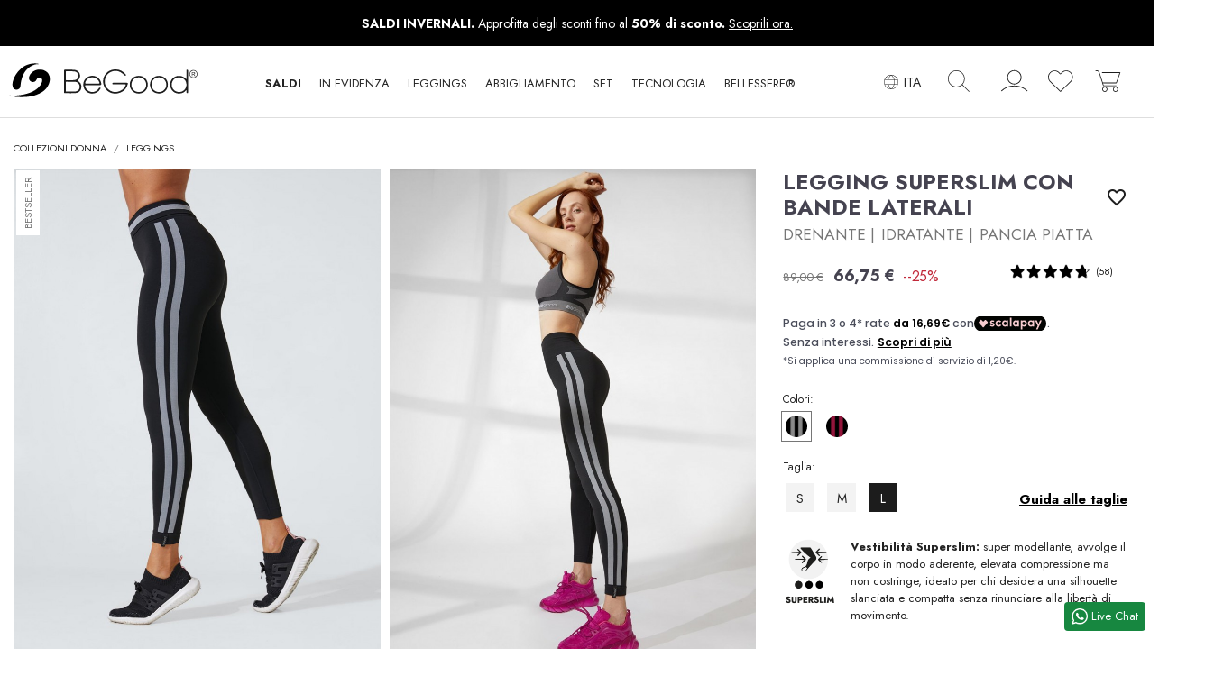

--- FILE ---
content_type: text/html; charset=utf-8
request_url: https://begood.store/it/leggings-snellenti-anticellulite-donna/68-3914-legging-superslim-pancia-piatta-idratanti-con-fasce-laterali.html
body_size: 44541
content:
<!doctype html>
<html lang="it">
  <head>
    
       <meta charset="utf-8">
 <meta http-equiv="x-ua-compatible" content="ie=edge">
 
  <link rel="canonical" href="https://begood.store/it/leggings-snellenti-anticellulite-donna/68-legging-superslim-pancia-piatta-idratanti-con-fasce-laterali.html">

  <title>Leggings Palestra Contenitivi e Idratanti con Fasce Laterali</title>
  <meta name="description" content="Leggings per Palestra BeGood con fasce laterali. Ideale per lo sport o per l&#039;uso quotidiano. Legging colore nero/grigio o nero/bordeaux">
  <meta name="keywords" content="">
        
          <link rel="alternate" href="https://begood.store/it/leggings-snellenti-anticellulite-donna/68-legging-superslim-pancia-piatta-idratanti-con-fasce-laterali.html" hreflang="it">
          <link rel="alternate" href="https://begood.store/en/shaping-anticellulite-leggings-woman/68-superslim-leggings-flat-tummy-hydrating-with-side-bands.html" hreflang="en-us">
          <link rel="alternate" href="https://begood.store/es/leggings-moldeadores-anticellulite-mujer/68-leggings-superslim-abdomen-plano-hidratante-con-bandas-laterales.html" hreflang="es-es">
          <link rel="alternate" href="https://begood.store/fr/leggings-minceur-anticellulite-femme/68-legging-ventre-plat-super-slim-hydratant-avec-bandes-laterales.html" hreflang="fr-fr">
          <link rel="alternate" href="https://begood.store/de/schlankmachende-anticellulite-leggings-frau/68-superslim-leggings-fuer-einen-flachen-bauch-hydratisierend-mit-seitenstreifen.html" hreflang="de-de">
      


  <meta name="viewport" content="width=device-width, initial-scale=1.0, maximum-scale=2.0, user-scalable=yes"> 


  <link rel="icon" type="image/vnd.microsoft.icon" href="/img/favicon.ico?1596724671">
  <link rel="shortcut icon" type="image/x-icon" href="/img/favicon.ico?1596724671">
  <link rel="apple-touch-icon" sizes="196x196" href="https://begood.store/themes/betheme/assets/img/apple-touch-icon.png">


    <link rel="stylesheet" href="/modules/ps_checkout/views/css/payments.css?version=4.4.1" type="text/css" media="all">
  <link rel="stylesheet" href="https://begood.store/themes/betheme/assets/cache/theme-4656b91490.css" type="text/css" media="all">



    <script type="text/javascript" src="https://js.stripe.com/v3/" ></script>


  <script type="text/javascript">
        var ASSearchUrl = "https:\/\/begood.store\/it\/module\/pm_advancedsearch4\/advancedsearch4";
        var AdvancedEmailGuardData = {"meta":{"isGDPREnabled":true,"isLegacyOPCEnabled":false,"isLegacyMAModuleEnabled":false,"validationError":null},"settings":{"recaptcha":{"type":"v3","key":"6LekaE0qAAAAAF-G5e9y7Nej5QwJpaD3O2wFA_EI","forms":{"register":{"size":"normal","align":"center","offset":1},"login":{"size":"normal","align":"center","offset":1},"reset_password":{"size":"normal","align":"center","offset":1},"quick_order":{"size":"normal","align":"center","offset":1}},"language":"shop","theme":"light","position":"bottomright","hidden":true,"deferred":true}},"context":{"ps":{"v17":true,"v17pc":true,"v17ch":false,"v16":false,"v161":false,"v15":false},"languageCode":"it","pageName":"product"},"trans":{"genericError":"Si \u00e8 verificato un errore, riprovare."}};
        var LS_Meta = [];
        var ap5_cartPackProducts = [];
        var ap5_modalErrorTitle = "An error has occurred";
        var apple_pay_button_theme = "black";
        var apple_pay_button_type = "plain";
        var as4_orderBySalesAsc = "Sales: Lower first";
        var as4_orderBySalesDesc = "Sales: Highest first";
        var capture_method = "automatic";
        var cart_page_redirect_link = "\/\/begood.store\/it\/cart?action=show";
        var cpContactToken = "b3182d2bcb7389682f64d9aaa35a753f";
        var express_checkout = "0";
        var giftIncart = 0;
        var gift_controller_url = "https:\/\/begood.store\/it\/module\/mdgiftproduct\/FreeGiftproducts";
        var google_pay_button_theme = "black";
        var google_pay_button_type = "plain";
        var handle_order_action_url = "https:\/\/begood.store\/it\/module\/stripe_official\/handleOrderAction";
        var is_gift_product = false;
        var md_blockcart_line_sel = "";
        var md_current_currency = "\u20ac";
        var md_gift_addition_type = "checking_gift";
        var md_gift_color = "#2db9af";
        var md_gift_layout = "standard";
        var md_gift_price_display = "free_label";
        var md_gift_required = 1;
        var md_hide_qty_count = 1;
        var md_msg_gift_added = "Regalo aggiunto con successo al carrello";
        var md_msg_required_gift = "Per favore scegli il tuo regalo";
        var md_number_gift = 4;
        var md_prd_add_cart_sel = ".product-add-to-cart";
        var md_text_free = "Libero";
        var md_text_gift = "Omaggio";
        var mdgSecureKey = "6737c840239298af90797d72016aad75";
        var msg_maximum_gift = "Non puoi aggiungere pi\u00f9 di max_gift gift_s_, modifica le tue scelte";
        var not_available_msg = "Questo prodotto non \u00e8 pi\u00f9 disponibile con queste opzioni";
        var pageId = "product";
        var pay_pal_button_theme = "black";
        var pay_pal_button_type = "paypal";
        var postcode = null;
        var prestashop = {"cart":{"products":[],"totals":{"total":{"type":"total","label":"Totale","amount":0,"value":"0,00\u00a0\u20ac"},"total_including_tax":{"type":"total","label":"Totale","amount":0,"value":"0,00\u00a0\u20ac"},"total_excluding_tax":{"type":"total","label":"Totale (IVA escl.)","amount":0,"value":"0,00\u00a0\u20ac"}},"subtotals":{"products":{"type":"products","label":"Totale parziale","amount":0,"value":"0,00\u00a0\u20ac"},"discounts":null,"shipping":{"type":"shipping","label":"Spedizione","amount":0,"value":"Gratuita"},"tax":null},"products_count":0,"summary_string":"0 articoli","vouchers":{"allowed":1,"added":[]},"discounts":[],"minimalPurchase":0,"minimalPurchaseRequired":""},"currency":{"name":"Euro","iso_code":"EUR","iso_code_num":"978","sign":"\u20ac"},"customer":{"lastname":null,"firstname":null,"email":null,"birthday":null,"newsletter":null,"newsletter_date_add":null,"optin":null,"website":null,"company":null,"siret":null,"ape":null,"is_logged":false,"gender":{"type":null,"name":null},"addresses":[]},"language":{"name":"Italiano (Italian)","iso_code":"it","locale":"it-IT","language_code":"it","is_rtl":"0","date_format_lite":"d\/m\/Y","date_format_full":"d\/m\/Y H:i:s","id":1},"page":{"title":"","canonical":null,"meta":{"title":"Leggings Palestra Contenitivi e Idratanti con Fasce Laterali","description":"Leggings per Palestra BeGood con fasce laterali. Ideale per lo sport o per l'uso quotidiano. Legging colore nero\/grigio o nero\/bordeaux","keywords":"","robots":"index"},"page_name":"product","body_classes":{"lang-it":true,"lang-rtl":false,"country-IT":true,"currency-EUR":true,"layout-full-width":true,"page-product":true,"tax-display-disabled":true,"product-id-68":true,"product-Legging Superslim con Bande Laterali":true,"product-id-category-13":true,"product-id-manufacturer-2":true,"product-id-supplier-0":true,"product-available-for-order":true},"admin_notifications":[]},"shop":{"name":"BeGood.store","logo":"\/img\/begood-logo-1596724189.jpg","stores_icon":"\/img\/logo_stores.png","favicon":"\/img\/favicon.ico"},"urls":{"base_url":"https:\/\/begood.store\/","current_url":"https:\/\/begood.store\/it\/leggings-snellenti-anticellulite-donna\/68-3914-legging-superslim-pancia-piatta-idratanti-con-fasce-laterali.html","shop_domain_url":"https:\/\/begood.store","img_ps_url":"https:\/\/begood.store\/img\/","img_cat_url":"https:\/\/begood.store\/img\/c\/","img_lang_url":"https:\/\/begood.store\/img\/l\/","img_prod_url":"https:\/\/begood.store\/img\/p\/","img_manu_url":"https:\/\/begood.store\/img\/m\/","img_sup_url":"https:\/\/begood.store\/img\/su\/","img_ship_url":"https:\/\/begood.store\/img\/s\/","img_store_url":"https:\/\/begood.store\/img\/st\/","img_col_url":"https:\/\/begood.store\/img\/co\/","img_url":"https:\/\/begood.store\/themes\/betheme\/assets\/img\/","css_url":"https:\/\/begood.store\/themes\/betheme\/assets\/css\/","js_url":"https:\/\/begood.store\/themes\/betheme\/assets\/js\/","pic_url":"https:\/\/begood.store\/upload\/","pages":{"address":"https:\/\/begood.store\/it\/indirizzo","addresses":"https:\/\/begood.store\/it\/indirizzi","authentication":"https:\/\/begood.store\/it\/login","cart":"https:\/\/begood.store\/it\/cart","category":"https:\/\/begood.store\/it\/index.php?controller=category","cms":"https:\/\/begood.store\/it\/index.php?controller=cms","contact":"https:\/\/begood.store\/it\/contattaci","discount":"https:\/\/begood.store\/it\/buoni-sconto","guest_tracking":"https:\/\/begood.store\/it\/tracciatura-ospite","history":"https:\/\/begood.store\/it\/cronologia-ordini","identity":"https:\/\/begood.store\/it\/dati-personali","index":"https:\/\/begood.store\/it\/","my_account":"https:\/\/begood.store\/it\/account","order_confirmation":"https:\/\/begood.store\/it\/conferma-ordine","order_detail":"https:\/\/begood.store\/it\/index.php?controller=order-detail","order_follow":"https:\/\/begood.store\/it\/segui-ordine","order":"https:\/\/begood.store\/it\/ordine","order_return":"https:\/\/begood.store\/it\/index.php?controller=order-return","order_slip":"https:\/\/begood.store\/it\/buono-ordine","pagenotfound":"https:\/\/begood.store\/it\/pagina-non-trovata","password":"https:\/\/begood.store\/it\/recupero-password","pdf_invoice":"https:\/\/begood.store\/it\/index.php?controller=pdf-invoice","pdf_order_return":"https:\/\/begood.store\/it\/index.php?controller=pdf-order-return","pdf_order_slip":"https:\/\/begood.store\/it\/index.php?controller=pdf-order-slip","prices_drop":"https:\/\/begood.store\/it\/saldi","product":"https:\/\/begood.store\/it\/index.php?controller=product","search":"https:\/\/begood.store\/it\/ricerca","sitemap":"https:\/\/begood.store\/it\/mappa-del-sito","stores":"https:\/\/begood.store\/it\/negozi","supplier":"https:\/\/begood.store\/it\/fornitori","register":"https:\/\/begood.store\/it\/login?create_account=1","order_login":"https:\/\/begood.store\/it\/ordine?login=1"},"alternative_langs":{"it":"https:\/\/begood.store\/it\/leggings-snellenti-anticellulite-donna\/68-legging-superslim-pancia-piatta-idratanti-con-fasce-laterali.html","en-us":"https:\/\/begood.store\/en\/shaping-anticellulite-leggings-woman\/68-superslim-leggings-flat-tummy-hydrating-with-side-bands.html","es-es":"https:\/\/begood.store\/es\/leggings-moldeadores-anticellulite-mujer\/68-leggings-superslim-abdomen-plano-hidratante-con-bandas-laterales.html","fr-fr":"https:\/\/begood.store\/fr\/leggings-minceur-anticellulite-femme\/68-legging-ventre-plat-super-slim-hydratant-avec-bandes-laterales.html","de-de":"https:\/\/begood.store\/de\/schlankmachende-anticellulite-leggings-frau\/68-superslim-leggings-fuer-einen-flachen-bauch-hydratisierend-mit-seitenstreifen.html"},"theme_assets":"\/themes\/betheme\/assets\/","actions":{"logout":"https:\/\/begood.store\/it\/?mylogout="},"no_picture_image":{"bySize":{"new_prod_thumb":{"url":"https:\/\/begood.store\/img\/p\/it-default-new_prod_thumb.jpg","width":80,"height":108},"small_default":{"url":"https:\/\/begood.store\/img\/p\/it-default-small_default.jpg","width":98,"height":98},"cart_default":{"url":"https:\/\/begood.store\/img\/p\/it-default-cart_default.jpg","width":160,"height":190},"home_default":{"url":"https:\/\/begood.store\/img\/p\/it-default-home_default.jpg","width":350,"height":470},"medium_default":{"url":"https:\/\/begood.store\/img\/p\/it-default-medium_default.jpg","width":452,"height":452},"new_prod_medium":{"url":"https:\/\/begood.store\/img\/p\/it-default-new_prod_medium.jpg","width":390,"height":525},"bg-prodotto-medium":{"url":"https:\/\/begood.store\/img\/p\/it-default-bg-prodotto-medium.jpg","width":500,"height":674},"new_img_details":{"url":"https:\/\/begood.store\/img\/p\/it-default-new_img_details.jpg","width":560,"height":670},"large_default":{"url":"https:\/\/begood.store\/img\/p\/it-default-large_default.jpg","width":800,"height":800},"new_prod_big":{"url":"https:\/\/begood.store\/img\/p\/it-default-new_prod_big.jpg","width":780,"height":1050},"new_img_details_big":{"url":"https:\/\/begood.store\/img\/p\/it-default-new_img_details_big.jpg","width":830,"height":990},"bg-prodotto-large":{"url":"https:\/\/begood.store\/img\/p\/it-default-bg-prodotto-large.jpg","width":1000,"height":1348},"new_prod_xl":{"url":"https:\/\/begood.store\/img\/p\/it-default-new_prod_xl.jpg","width":1200,"height":1615}},"small":{"url":"https:\/\/begood.store\/img\/p\/it-default-new_prod_thumb.jpg","width":80,"height":108},"medium":{"url":"https:\/\/begood.store\/img\/p\/it-default-bg-prodotto-medium.jpg","width":500,"height":674},"large":{"url":"https:\/\/begood.store\/img\/p\/it-default-new_prod_xl.jpg","width":1200,"height":1615},"legend":""}},"configuration":{"display_taxes_label":false,"display_prices_tax_incl":true,"is_catalog":false,"show_prices":true,"opt_in":{"partner":false},"quantity_discount":{"type":"discount","label":"Sconto"},"voucher_enabled":1,"return_enabled":0},"field_required":[],"breadcrumb":{"links":[{"title":"Home","url":"https:\/\/begood.store\/it\/"},{"title":"Collezioni Donna","url":"https:\/\/begood.store\/it\/19-collezioni-donna"},{"title":"Leggings","url":"https:\/\/begood.store\/it\/13-leggings-snellenti-anticellulite-donna"},{"title":"Legging Superslim con Bande Laterali","url":"https:\/\/begood.store\/it\/leggings-snellenti-anticellulite-donna\/68-3914-legging-superslim-pancia-piatta-idratanti-con-fasce-laterali.html#\/taglia-l\/colori-nero_fasce_grigie"}],"count":4},"link":{"protocol_link":"https:\/\/","protocol_content":"https:\/\/"},"time":1769094580,"static_token":"6a6d3f4d0ee539efb8ede805b299b624","token":"84b035dc48c44748d98505998747bc1b"};
        var ps_checkout3dsEnabled = true;
        var ps_checkoutApplePayUrl = "https:\/\/begood.store\/it\/module\/ps_checkout\/applepay?token=6a6d3f4d0ee539efb8ede805b299b624";
        var ps_checkoutAutoRenderDisabled = false;
        var ps_checkoutCancelUrl = "https:\/\/begood.store\/it\/module\/ps_checkout\/cancel?token=6a6d3f4d0ee539efb8ede805b299b624";
        var ps_checkoutCardBrands = ["MASTERCARD","VISA","AMEX"];
        var ps_checkoutCardFundingSourceImg = "\/modules\/ps_checkout\/views\/img\/payment-cards.png";
        var ps_checkoutCardLogos = {"AMEX":"\/modules\/ps_checkout\/views\/img\/amex.svg","CB_NATIONALE":"\/modules\/ps_checkout\/views\/img\/cb.svg","DINERS":"\/modules\/ps_checkout\/views\/img\/diners.svg","DISCOVER":"\/modules\/ps_checkout\/views\/img\/discover.svg","JCB":"\/modules\/ps_checkout\/views\/img\/jcb.svg","MAESTRO":"\/modules\/ps_checkout\/views\/img\/maestro.svg","MASTERCARD":"\/modules\/ps_checkout\/views\/img\/mastercard.svg","UNIONPAY":"\/modules\/ps_checkout\/views\/img\/unionpay.svg","VISA":"\/modules\/ps_checkout\/views\/img\/visa.svg"};
        var ps_checkoutCartProductCount = 0;
        var ps_checkoutCheckUrl = "https:\/\/begood.store\/it\/module\/ps_checkout\/check?token=6a6d3f4d0ee539efb8ede805b299b624";
        var ps_checkoutCheckoutTranslations = {"checkout.go.back.link.title":"Torna al pagamento","checkout.go.back.label":"Processo di acquisto","checkout.card.payment":"Pagamento con carta","checkout.page.heading":"Riepilogo dell\u2019ordine","checkout.cart.empty":"Il tuo carrello \u00e8 vuoto.","checkout.page.subheading.card":"Carta","checkout.page.subheading.paypal":"PayPal","checkout.payment.by.card":"Hai scelto di pagare con una carta.","checkout.payment.by.paypal":"Hai scelto di pagare con PayPal.","checkout.order.summary":"Ecco un riepilogo del tuo ordine:","checkout.order.amount.total":"L\u2019importo totale del tuo ordine ammonta a","checkout.order.included.tax":"(IVA inclusa)","checkout.order.confirm.label":"Confermare l\u2019ordine facendo clic su \u201cConfermo l\u2019ordine\u201d","paypal.hosted-fields.label.card-name":"Nome del titolare","paypal.hosted-fields.placeholder.card-name":"Nome del titolare","paypal.hosted-fields.label.card-number":"Numero carta","paypal.hosted-fields.placeholder.card-number":"Numero carta","paypal.hosted-fields.label.expiration-date":"Data di scadenza","paypal.hosted-fields.placeholder.expiration-date":"MM\/YY","paypal.hosted-fields.label.cvv":"Cod. di sicurezza","paypal.hosted-fields.placeholder.cvv":"XXX","payment-method-logos.title":"Pagamenti sicuri al 100%.","express-button.cart.separator":"o","express-button.checkout.express-checkout":"Acquisto rapido","error.paypal-sdk":"Nessuna istanza del SDK JavaScript di PayPal","error.google-pay-sdk":"Nessuna istanza del SDK JavaScript di Google Pay","error.google-pay.transaction-info":"Si \u00e8 verificato un errore durante il recupero delle informazioni sulla transazione Google Pay","error.apple-pay-sdk":"Nessuna istanza del SDK JavaScript di Apple Pay","error.apple-pay.payment-request":"Si \u00e8 verificato un errore durante il recupero della richiesta di pagamento Apple Pay","checkout.payment.others.link.label":"Altri metodi di pagamento","checkout.payment.others.confirm.button.label":"Confermo l\u2019ordine","checkout.form.error.label":"Si \u00e8 verificato un errore durante il pagamento. Riprova o contatta il team di supporto.","loader-component.label.header":"Grazie per l\u2019acquisto!","loader-component.label.body":"Si prega di attendere durante l'elaborazione del tuo pagamento","loader-component.label.body.longer":"Ci stiamo impiegando pi\u00f9 del previsto. Attendere prego\u2026","error.paypal-sdk.contingency.cancel":"Autenticazione del titolare della carta annullata. Si prega di scegliere un altro metodo di pagamento o riprovare.","error.paypal-sdk.contingency.error":"Si \u00e8 verificato un errore durante l'autenticazione del titolare della carta. Si prega di scegliere un altro metodo di pagamento o riprovare.","error.paypal-sdk.contingency.failure":"Autenticazione del titolare della carta fallita. Si prega di scegliere un altro metodo di pagamento o riprovare.","error.paypal-sdk.contingency.unknown":"L'identit\u00e0 del titolare della carta non pu\u00f2 essere verificata. Si prega di scegliere un altro metodo di pagamento o riprovare.","ok":"Ok","cancel":"Annulla","checkout.payment.token.delete.modal.header":"Eliminare questo metodo di pagamento?","checkout.payment.token.delete.modal.content":"Il seguente metodo di pagamento sar\u00e0 eliminato dal tuo account:","checkout.payment.token.delete.modal.confirm-button":"Elimina metodo di pagamento","checkout.payment.loader.processing-request":"Attendere, stiamo elaborando la tua richiesta","APPLE_PAY_MERCHANT_SESSION_VALIDATION_ERROR":"Non possiamo elaborare il tuo pagamento Apple Pay al momento. Questo potrebbe essere dovuto a un problema di verifica della configurazione del pagamento per questo sito. Riprova pi\u00f9 tardi o scegli un altro metodo di pagamento.","APPROVE_APPLE_PAY_VALIDATION_ERROR":"Abbiamo riscontrato un problema durante l\u2019elaborazione del tuo pagamento Apple Pay. Verifica i dettagli del tuo ordine e riprova o utilizza un altro metodo di pagamento."};
        var ps_checkoutCheckoutUrl = "https:\/\/begood.store\/it\/ordine";
        var ps_checkoutConfirmUrl = "https:\/\/begood.store\/it\/conferma-ordine";
        var ps_checkoutCreateUrl = "https:\/\/begood.store\/it\/module\/ps_checkout\/create?token=6a6d3f4d0ee539efb8ede805b299b624";
        var ps_checkoutCspNonce = "";
        var ps_checkoutCustomMarks = [];
        var ps_checkoutExpressCheckoutCartEnabled = false;
        var ps_checkoutExpressCheckoutOrderEnabled = false;
        var ps_checkoutExpressCheckoutProductEnabled = false;
        var ps_checkoutExpressCheckoutSelected = false;
        var ps_checkoutExpressCheckoutUrl = "https:\/\/begood.store\/it\/module\/ps_checkout\/ExpressCheckout?token=6a6d3f4d0ee539efb8ede805b299b624";
        var ps_checkoutFundingSource = "paypal";
        var ps_checkoutFundingSourcesSorted = ["paypal","card"];
        var ps_checkoutGooglePayUrl = "https:\/\/begood.store\/it\/module\/ps_checkout\/googlepay?token=6a6d3f4d0ee539efb8ede805b299b624";
        var ps_checkoutHostedFieldsContingencies = "SCA_WHEN_REQUIRED";
        var ps_checkoutHostedFieldsEnabled = true;
        var ps_checkoutHostedFieldsSelected = false;
        var ps_checkoutIconsPath = "\/modules\/ps_checkout\/views\/img\/icons\/";
        var ps_checkoutLanguageIsoCode = "it";
        var ps_checkoutLoaderImage = "\/modules\/ps_checkout\/views\/img\/loader.svg";
        var ps_checkoutPartnerAttributionId = "PrestaShop_Cart_PSXO_PSDownload";
        var ps_checkoutPayLaterCartPageButtonEnabled = false;
        var ps_checkoutPayLaterCategoryPageBannerEnabled = false;
        var ps_checkoutPayLaterHomePageBannerEnabled = false;
        var ps_checkoutPayLaterOrderPageBannerEnabled = false;
        var ps_checkoutPayLaterOrderPageButtonEnabled = false;
        var ps_checkoutPayLaterOrderPageMessageEnabled = false;
        var ps_checkoutPayLaterProductPageBannerEnabled = false;
        var ps_checkoutPayLaterProductPageButtonEnabled = false;
        var ps_checkoutPayLaterProductPageMessageEnabled = false;
        var ps_checkoutPayPalButtonConfiguration = {"shape":"rect","label":"pay","color":"gold"};
        var ps_checkoutPayPalEnvironment = "LIVE";
        var ps_checkoutPayPalOrderId = "";
        var ps_checkoutPayPalSdkConfig = {"clientId":"AXjYFXWyb4xJCErTUDiFkzL0Ulnn-bMm4fal4G-1nQXQ1ZQxp06fOuE7naKUXGkq2TZpYSiI9xXbs4eo","merchantId":"ULCSQUFT792J4","currency":"EUR","intent":"capture","commit":"false","vault":"false","integrationDate":"2024-04-01","dataPartnerAttributionId":"PrestaShop_Cart_PSXO_PSDownload","dataCspNonce":"","dataEnable3ds":"true","disableFunding":"bancontact,blik,eps,giropay,ideal,mybank,p24,paylater","components":"marks,funding-eligibility"};
        var ps_checkoutPayWithTranslations = {"paypal":"Paga con un conto PayPal","card":"Paga tramite carta"};
        var ps_checkoutPaymentMethodLogosTitleImg = "\/modules\/ps_checkout\/views\/img\/lock_checkout.svg";
        var ps_checkoutPaymentUrl = "https:\/\/begood.store\/it\/module\/ps_checkout\/payment?token=6a6d3f4d0ee539efb8ede805b299b624";
        var ps_checkoutRenderPaymentMethodLogos = true;
        var ps_checkoutValidateUrl = "https:\/\/begood.store\/it\/module\/ps_checkout\/validate?token=6a6d3f4d0ee539efb8ede805b299b624";
        var ps_checkoutVaultUrl = "https:\/\/begood.store\/it\/module\/ps_checkout\/vault?token=6a6d3f4d0ee539efb8ede805b299b624";
        var ps_checkoutVersion = "4.4.1";
        var psemailsubscription_subscription = "https:\/\/begood.store\/it\/module\/ps_emailsubscription\/subscription";
        var psr_icon_color = "#1D1D1D";
        var stripe_address = {"id_customer":null,"id_manufacturer":null,"id_supplier":null,"id_warehouse":null,"id_country":null,"id_state":null,"country":null,"alias":null,"company":null,"lastname":null,"firstname":null,"address1":null,"address2":null,"postcode":null,"city":null,"other":null,"phone":null,"phone_mobile":null,"vat_number":null,"dni":null,"date_add":null,"date_upd":null,"deleted":0,"id":null,"id_shop_list":[],"force_id":false};
        var stripe_address_country_code = false;
        var stripe_amount = 0;
        var stripe_calculate_shipping = "https:\/\/begood.store\/it\/module\/stripe_official\/calculateShipping";
        var stripe_create_elements = "https:\/\/begood.store\/it\/module\/stripe_official\/createElements";
        var stripe_create_express_checkout = "https:\/\/begood.store\/it\/module\/stripe_official\/createExpressCheckout";
        var stripe_create_intent = "https:\/\/begood.store\/it\/module\/stripe_official\/createIntent";
        var stripe_css = "{\"base\": {\"iconColor\": \"#666ee8\",\"color\": \"#31325f\",\"fontWeight\": 400,\"fontFamily\": \"-apple-system, BlinkMacSystemFont, Segoe UI, Roboto, Oxygen-Sans, Ubuntu, Cantarell, Helvetica Neue, sans-serif\",\"fontSmoothing\": \"antialiased\",\"fontSize\": \"15px\",\"::placeholder\": { \"color\": \"#aab7c4\" },\":-webkit-autofill\": { \"color\": \"#666ee8\" }}}";
        var stripe_currency = "eur";
        var stripe_email = null;
        var stripe_fullname = " ";
        var stripe_layout = "radio";
        var stripe_locale = "it";
        var stripe_locations = [""];
        var stripe_merchant_country_code = "IT";
        var stripe_message = {"processing":"Processing\u2026","accept_cgv":"Please accept the CGV","redirecting":"Redirecting\u2026"};
        var stripe_module_dir = "\/modules\/stripe_official";
        var stripe_order_confirm = "https:\/\/begood.store\/it\/module\/stripe_official\/orderConfirmationReturn";
        var stripe_payment_elements_enabled = "0";
        var stripe_pk = "pk_live_pS23AkkTWOkJiV718oYdHzNz";
        var stripe_position = "top";
        var stripe_postcode_disabled = "1";
        var stripe_ps_version = "1.7";
        var stripe_theme = "none";
        var token = "6a6d3f4d0ee539efb8ede805b299b624";
        var urlAssociateComabination = "https:\/\/begood.store\/it\/module\/relatedcombinationandfeature\/ajax";
        var use_new_ps_translation = true;
      </script>

<script>
window.dataLayer = window.dataLayer || [];dataLayer.push({'tdTransactionId':'','tdOrderValue':'0'});
</script>

  <script>
    var baseDir = 'https://begood.store/';    
    var isLogged = '';
    var single_mode = '1';
    var added_to_wishlist = 'Aggiunto alla lista dei desideri'
    var added_to_wishlist_btn = 'Aggiunto alla lista dei desideri'
    var static_token = '6a6d3f4d0ee539efb8ede805b299b624';
    var advansedwishlist_ajax_controller_url = 'https://begood.store/it/module/advansedwishlist/ajax';
    var idDefaultWishlist = '0';
        var wishlist_btn_icon = '<i class="material-icons">favorite</i>';
    var ps_ws_version = 'advansedwishlistis17';
    </script>    
<meta id="cp-meta" name="generator" content="Powered by Creative Popup 1.6.8 - Multi-Purpose, Responsive, Parallax, Mobile-Friendly Popup Module for PrestaShop."><!--[CDATA[
<div class="cp-popup"><form id="cp_5" name="cp_5" class="cp-ps-container fitvidsignore" method="post" action="/it/maglie-e-felpe/195-48941-bioceramic-lurex-jacket.html" style="width:740px;height:460px;margin:0 auto;overflow:hidden;"><div class="cp-slide" data-cp="bgposition:0% 0%;bgcolor:#ffffff;duration:20000;kenburnszoom:in;kenburnsrotate:-5;kenburnsscale:1.2;"><embed src="/modules/creativepopup/views/img/core/skins/basic/nothumb.png" class="cp-tn" alt="Page thumbnail" /><span style="white-space: normal;top:405px;left:284px;font-size:12px;width:425px;line-height:falsepx;color:#6B6B6B;" class="cp-l">I dati che fornisci verranno utilizzati esclusivamente per inviarti le nostre promozioni. Potrai cancellarti in qualsiasi momento.</span><a style="" class="cp-l" href="https://begood.store/it/content/30-iscrizione-newsletter" target="_blank" title="iscriviti alla newsletter"><div style="top:295px;left:402px;padding-top:8px;padding-right:40px;padding-bottom:8px;padding-left:40px;font-size:19px;background:#1d1d1d;color:#fff;border-radius:0px;" class="">ISCRIVITI ORA</div></a><p style="white-space: normal;top:174px;left:284px;font-size:22px;width:400px;line-height:29px;color:#6B6B6B;" class="cp-l">Iscriviti ora alla newsletter e ottieni uno speciale sconto del 20% sul primo ordine!</p><h2 style="white-space: normal;top:76px;left:284px;font-weight:700;font-size:33px;width:425px;color:#000000;line-height:39px;" class="cp-l">Non perdere il tuo
20% di sconto</h2><embed style="top:0px;left:0px;width:250px;height:463px;" class="cp-l" src="https://begood.store/img/creativepopup/Newsletter-Desk-IT/nl-img-desk.jpg" alt=""></div></form></div><js>
cpjq("#cp_5").creativePopup({createdWith: '1.6.4', popupVersion: '1.6.8', type: 'popup', autoStart: true, keybNav: true, touchNav: true, skin: 'basic', sliderFadeInDuration: 350, globalBGSize: 'auto', popupShowOnClick: '.login, .user-info a', popupShowOnTimeout: 16, popupShowOnce: false, popupCloseButtonStyle: 'background: transparent;     border-radius: 0;     border: 0;     left: auto;  right: 10px;', popupOverlayClickToClose: false, popupWidth: 740, popupHeight: 460, popupDurationOut: 400, popupDelayIn: 0, popupTransitionIn: 'slidefrombottom', popupOverlayBackground: 'rgba(223, 227, 230, 0.89)', popupOverlayDurationIn: 570, repeatDays: 1, skinsPath: '/modules/creativepopup/views/css/core/skins/', plugins: ["popup"]});
</js>
]]-->

<script type="text/javascript">
    var pbc_labels = ['days', 'hours', 'minutes', 'seconds'];
    var pbc_labels_lang = {
        'days': 'giorni',
        'hours': 'ore',
        'minutes': 'minuti',
        'seconds': 'secondi'
    };
    var pbc_labels_lang_1 = {
        'days': 'giorno',
        'hours': 'ora',
        'minutes': 'minuto',
        'seconds': 'secondo'
    };
    var pbc_offer_txt = "L'offerta scade tra:";
    var pbc_psv = 1.7;
    var pbc_ajax_url = "https://begood.store/it/module/pstbannercountdownpro/ajax";
    var pbc_static_token = "6a6d3f4d0ee539efb8ede805b299b624";
</script>

            <script id="js-rcpgtm-config" type="application/json">{"bing":{"tracking_id":"26038897","feed":{"id_product_prefix":"","id_product_source_key":"id_product","id_variant_prefix":"","id_variant_source_key":"id_attribute"}},"context":{"browser":{"device_type":1},"localization":{"id_country":10,"country_code":"IT","id_currency":1,"currency_code":"EUR","id_lang":1,"lang_code":"it"},"page":{"controller_name":"product","products_per_page":12,"category":[],"search_term":""},"shop":{"id_shop":1,"shop_name":"BeGood","base_dir":"https:\/\/begood.store\/"},"tracking_module":{"module_name":"rcpgtagmanager","module_version":"4.4.5","checkout_module":{"module":"default","controller":"order"},"service_version":"1","token":"d6f81a50b9cc3269af9414ade252dd39"},"user":[]},"criteo":{"tracking_id":"","feed":{"id_product_prefix":"","id_product_source_key":"id_product","id_variant_prefix":"","id_variant_source_key":"id_attribute"}},"facebook":{"tracking_id":"751007226805789","feed":{"id_product_prefix":"","id_product_source_key":"id_product","id_variant_prefix":"","id_variant_source_key":"id_attribute"}},"ga4":{"tracking_id":"G-8N6Y7Y438J","server_container_url":"","is_url_passthrough":true,"is_data_import":false},"gads":{"tracking_id":"804873709","merchant_id":"7479295","conversion_labels":{"create_account":"qWHiCKaph6YYEO3L5f8C","product_view":"MxgoCISPqaYYEO3L5f8C","add_to_cart":"6mgkCNDNh6YYEO3L5f8C","begin_checkout":"RqG7CM35rqYYEO3L5f8C","purchase":"t3c_COrIxO4BEO3L5f8C"},"is_custom_remarketing":false},"gtm":{"tracking_id":"GTM-M56NHVP","is_internal_traffic":false,"script_url":"https:\/\/www.googletagmanager.com\/gtm.js","data_layer_name":"dataLayer","id_parameter":"id","override_tracking_id":""},"google_feed":{"id_product_prefix":"","id_product_source_key":"id_product","id_variant_prefix":"","id_variant_source_key":"id_attribute"},"kelkoo":{"tracking_list":[],"feed":{"id_product_prefix":"","id_product_source_key":"id_product","id_variant_prefix":"","id_variant_source_key":"id_attribute"}},"pinterest":{"tracking_id":"","feed":{"id_product_prefix":"","id_product_source_key":"id_product","id_variant_prefix":"","id_variant_source_key":"id_attribute"}},"tiktok":{"tracking_id":"","feed":{"id_product_prefix":"","id_product_source_key":"id_product","id_variant_prefix":"","id_variant_source_key":"id_attribute"}},"twitter":{"tracking_id":"","events":{"add_to_cart_id":"","payment_info_id":"","checkout_initiated_id":"","product_view_id":"","lead_id":"","purchase_id":"","search_id":""},"feed":{"id_product_prefix":"","id_product_source_key":"id_product","id_variant_prefix":"","id_variant_source_key":"id_attribute"}}}</script>

        <script type="text/javascript" data-keepinline="true" data-cfasync="false">
            
            const rcpgtm_config = document.getElementById('js-rcpgtm-config') ?
                JSON.parse(document.getElementById('js-rcpgtm-config').textContent) :
                {}
            ;

            if (typeof rcpgtm_config === 'object' && rcpgtm_config.gtm?.tracking_id && rcpgtm_config.context?.browser) {
                rcpgtm_config.context.browser.user_agent = navigator.userAgent;
                rcpgtm_config.context.browser.navigator_lang = navigator.language || navigator.userLanguage;
                rcpgtm_config.context.browser.fingerprint = JSON.parse(window.localStorage.getItem('RCFingerprint'))?.value || window.crypto.randomUUID();
                rcpgtm_config.context.page.fingerprint = window.crypto.randomUUID();
                document.getElementById('js-rcpgtm-config').textContent = JSON.stringify(rcpgtm_config);

                window[rcpgtm_config.gtm.data_layer_name] = window[rcpgtm_config.gtm.data_layer_name] || [];

                const data_init = {
                    config: (({ gtm, context, ...rest }) => rest)(rcpgtm_config),
                    context: {
                        browser: {
                            ...rcpgtm_config.context.browser,
                            is_internal_traffic: rcpgtm_config.gtm.is_internal_traffic
                        },
                        page: (({ products_per_page, ...rest }) => rest)(rcpgtm_config.context.page),
                        localization: rcpgtm_config.context.localization,
                        shop: rcpgtm_config.context.shop,
                        user: rcpgtm_config.context.user,
                    },
                };

                window[rcpgtm_config.gtm.data_layer_name].push(data_init);

                (function(w,d,s,l,u,p,i){
                    w[l]=w[l]||[];w[l].push({'gtm.start': new Date().getTime(),event:'gtm.js'});
                    var f=d.getElementsByTagName(s)[0],j=d.createElement(s),dl=l!='dataLayer'?'&l='+l:'';
                    j.async=true;
                    j.src=u+'?'+p+'='+i+dl;
                    f.parentNode.insertBefore(j,f);
                })(window, document, 'script', rcpgtm_config.gtm.data_layer_name, rcpgtm_config.gtm.script_url, rcpgtm_config.gtm.id_parameter, rcpgtm_config.gtm.override_tracking_id || rcpgtm_config.gtm.tracking_id);
            }
            
        </script>
    

<style>
    scalapay-widget {
        all: initial;
        display: block;
    }

        div#scalapayPopUpTrigger{font-weight:400; display:block;margin:0 !important;}
#scalapayPopUpTriggerMain{text-align:center;margin: -20px 0 20px !important;}
.ap5-pack-page #scalapayPopUpTrigger{display:none!important}
    </style>

<script data-cfasync="false" type="module">

    const widgets = {"scalapay":{"type":"product","min-amount":"5","max-amount":"1500","merchantToken":"7L09HRDTE","environment":"","amountSelectors":"[\".current-price\"]","locale":"it","currencyPosition":"after","currencyDisplay":"symbol","position":".product-price"}};
    
    function addWidget(productId) {

        const widgetConfig = widgets[productId];
        const positionElement = document.querySelector(widgetConfig['position'])
        if (positionElement?.parentNode?.querySelector(`scalapay-widget[product="${productId}"]`)) {
            return;
        }

        if (widgetConfig["afterWidgetText"]) {
            const postWidgetText = document.createElement('p');
            postWidgetText.setAttribute("class", "scalapay-after-widget-text")
            postWidgetText.innerHTML = widgetConfig["afterWidgetText"];
            positionElement?.insertAdjacentElement('afterend', postWidgetText)
        }

        const widget = document.createElement('scalapay-widget');
        widget.setAttribute('product', productId)
        for (const widgetConfigKey in widgetConfig) {
            if (['afterWidgetText', 'position'].includes(widgetConfigKey)) continue;
            if (widgetConfigKey === 'style') {
                widget.style.cssText = `${widgetConfig[widgetConfigKey]}`;
                continue;
            }
            widget.setAttribute(widgetConfigKey.replace(/[A-Z]/g, letter => `-${letter.toLowerCase()}`), widgetConfig[widgetConfigKey])
        }

        positionElement?.insertAdjacentElement('afterend', widget);

    }

    for (const type in widgets) {
        addWidget(type)
    }
    document.addEventListener("DOMContentLoaded", function () {
        new MutationObserver(() => {
            for (const type in widgets) {
                addWidget(type)
            }
        }).observe(document.querySelector('body'), {subtree: true, childList: true, attributes: false});
    });

</script>

<script data-cfasync="false" type="module">
    const script = document.createElement('script');
    script.src = 'https://cdn.scalapay.com/widget/scalapay-widget-loader.js?version=v5';
    script.type = 'module';
    document.head.appendChild(script);

</script>


<link rel="preconnect" href="https://fonts.googleapis.com">
<link rel="preconnect" href="https://fonts.gstatic.com" crossorigin>
<link href="https://fonts.googleapis.com/css2?family=Jost:wght@400;600;700&display=swap" rel="stylesheet">
<meta name="msvalidate.01" content="09E610442EE57D930E8ED8756F051E34" />
<meta name="p:domain_verify" content="302bae67050321ef418160b42aba167f"/>

  

    
  <meta property="og:type" content="product">
  <meta property="og:url" content="https://begood.store/it/leggings-snellenti-anticellulite-donna/68-3914-legging-superslim-pancia-piatta-idratanti-con-fasce-laterali.html">
  <meta property="og:title" content="Leggings Palestra Contenitivi e Idratanti con Fasce Laterali">
  <meta property="og:site_name" content="BeGood.store">
  <meta property="og:description" content="Leggings per Palestra BeGood con fasce laterali. Ideale per lo sport o per l&#039;uso quotidiano. Legging colore nero/grigio o nero/bordeaux">
  <meta property="og:image" content="https://begood.store/1659-new_prod_xl/legging-superslim-pancia-piatta-idratanti-con-fasce-laterali.jpg">
      <meta property="product:pretax_price:amount" content="54.713115">
    <meta property="product:pretax_price:currency" content="EUR">
    <meta property="product:price:amount" content="66.75">
    <meta property="product:price:currency" content="EUR">
    
  </head>
  <body id="product" class="lang-it country-it currency-eur layout-full-width page-product tax-display-disabled product-id-68 product-legging-superslim-con-bande-laterali product-id-category-13 product-id-manufacturer-2 product-id-supplier-0 product-available-for-order ajaxloadblock">

    
      
    

    <section>
      <a href="#wrapper" class="skip-links">Skip to main content</a>
      <a href="#footer" class="skip-links">Skip to footer</a>

      
              

       
         <div class="header-banner banner-top">
               <div class="pstb-wrp  ">
        <div class="row pstb-container">
            <div class="pbc-countdown-col col-md-12 col-lg-12 col-xs-12   "><div id="pstBannerCountdown-1"class="pstBannerCountdownItem pbc-id-1"style="background-color: rgb(0, 0, 0);"><div class="container"><div class="row"><div class="pbc-countdown-col  col-md-3 col-lg-3 col-xs-3" style="text-align: left;"><div style="">                                         </div></div><div class="pbc-countdown-col  col-md-6 col-lg-6 col-xs-6" style="text-align: center;"><div style="margin: 0px 0px 0px 0px;"><p><strong>SALDI INVERNALI.</strong> Approfitta degli sconti fino al <strong>50% di sconto.</strong> <a href="https://begood.store/it/61-saldi-invernali">Scoprili ora.</a></p>                                         </div></div><div class="pbc-countdown-col  col-md-3 col-lg-3 col-xs-3" style="text-align: left;"><div style="">                                         </div></div></div></div></div></div>        </div>
    </div>

         </div>
       


      <header id="header">
        
          

  <nav class="header-nav wow fadeIn">
    <div class="container-header">
      <div class="row">

        <div class="col-xs-4 col-xl-7 push-xl-2 push-menu-xxl left-nav p-0">
          
          <svg class="openBtn hidden-lg-up" onclick="openSearch()" focusable="false" aria-hidden="false" aria-labelledby="search-box" xml:space="preserve" role="img" width="20px" height="20px" viewBox="0 0 20 20" version="1.1">
            <title>Cerca</title>
            <path d="M2.70460106,12.8919149 C-0.0943351057,10.0861702 -0.0941223397,5.51978723 2.70460106,2.71212766 C4.06034575,1.35382979 5.8631117,0.605957447 7.78055851,0.605957447 C9.69821809,0.605957447 11.5011968,1.35382979 12.8571543,2.71191489 C15.6558777,5.51978723 15.6558777,10.0861702 12.8571543,12.8919149 C11.500984,14.2512766 9.69821809,14.9997872 7.78055851,14.9997872 C5.8631117,14.9997872 4.06055851,14.2512766 2.70460106,12.8919149 M19.7958777,19.367234 L13.4063032,13.1934043 C16.317367,10.1425532 16.2790691,5.28638298 13.2860904,2.28425532 C11.8152394,0.81106383 9.86013298,-4.58892184e-14 7.78055851,-4.58892184e-14 C5.70098404,-4.58892184e-14 3.74609043,0.81106383 2.27545213,2.28446809 C-0.758590425,5.32787234 -0.758377659,10.2785106 2.27545213,13.32 C3.74587766,14.7938298 5.70098404,15.6059574 7.78055851,15.6059574 C9.71587766,15.6059574 11.5426862,14.9021277 12.9722606,13.6168085 L19.3750266,19.8029787 C19.4339628,19.8597872 19.5094947,19.8880851 19.5856649,19.8880851 C19.6648138,19.8880851 19.7439628,19.8570213 19.8033245,19.7955319 C19.9197074,19.6753191 19.916516,19.4834043 19.7958777,19.367234"></path>
          </svg>
          

<div id="globo-hidden-menu-displayTop-2" class="globo-hidden-menu-clearfix clearfix col-lg-12">

    <a class="globomenu-responsive-toggle globomenu-responsive-toggle-main globomenu-responsive-toggle-content-align-center">
      <span class="line line-1"></span><span class="line line-2"></span><span class="line line-3"></span>
    </a>

    <ul class="globomenu globomenu-nojs globomenu-main globomenu-horizontal globomenu-transition-fade globomenu-items-align-center  globomenu-trigger-hover globomenu-responsive globomenu-responsive-default globomenu-responsive-collapse">

      <li id="mobile_top_menu_wrapper" class="hidden-lg-up">
        <div class="js-top-menu-bottom">
          <div id="_mobile_user_info" class="link-icons"></div>
          <div id="_mobile_language_selector" class="link-icons"></div>
        </div>
      </li>

        <li data-id="389" id="globomenu-item-389" class="globomenu-item  globomenu-item-level-0 globomenu-item-normal"><a class="globomenu-target  globomenu-item-layout-text_only" href="https://begood.store/it/61-saldi-invernali"><span class="globomenu-target-title globomenu-target-text">Saldi</span></a></li><li data-id="350" id="globomenu-item-350" class="globomenu-item  globomenu-item-level-0 globomenu-item-has-children globomenu-has-submenu-drop globomenu-has-submenu-mega"><span class="globomenu-target  globomenu-item-layout-text_only"><span class="globomenu-target-title globomenu-target-text">In Evidenza</span></span><ul class="globomenu-submenu globomenu-grid-row globomenu-submenu-drop globomenu-submenu-type-mega globomenu-submenu-align-full_width   submenu_background_center " style="background-color:#FFF;"><span class="globomenu-submenu-wrapper"><li data-id="351" id="globomenu-item-351" class="globomenu-item  globomenu-item-header globomenu-has-submenu-stack globomenu-column globomenu-column-full"><ul class="globomenu-submenu globomenu-grid-row globomenu-submenu-type-auto globomenu-submenu-type-stack  "><span class="globomenu-submenu-wrapper"><li data-id="352" id="globomenu-item-352" class="globomenu-item  globomenu-item-normal"><a class="globomenu-target  globomenu-item-layout-image_above" href="https://begood.store/it/25-luxury-capsule-fw26"><span class="globomenu-target-title globomenu-target-text">Luxury Capsule FW26</span></a></li><li data-id="353" id="globomenu-item-353" class="globomenu-item  globomenu-item-normal"><a class="globomenu-target  globomenu-item-layout-text_only" href="https://begood.store/it/40-bestseller"><span class="globomenu-target-title globomenu-target-text">Bestseller</span></a></li><li data-id="355" id="globomenu-item-355" class="globomenu-item  globomenu-item-normal"><a class="globomenu-target  globomenu-item-layout-image_above" href="https://begood.store/it/gift-card"><span class="globomenu-target-title globomenu-target-text">Gift Card</span></a></li><li data-id="356" id="globomenu-item-356" class="globomenu-item  globomenu-item-normal"><a class="globomenu-target  globomenu-item-layout-text_only" href="https://begood.store/it/20-outlet"><span class="globomenu-target-title globomenu-target-text">Outlet</span></a></li><li data-id="375" id="globomenu-item-375" class="globomenu-item  globomenu-item-normal"><a class="globomenu-target  globomenu-item-layout-text_only" href="https://begood.store/it/28-inandout-method-trattamento-anti-age"><span class="globomenu-target-title globomenu-target-text">In&amp;Out Method</span></a></li><li data-id="377" id="globomenu-item-377" class="globomenu-item  globomenu-item-normal"><a class="globomenu-target  globomenu-item-layout-image_above" href="https://begood.store/it/43-tisane-e-borracce"><span class="globomenu-target-title globomenu-target-text">Tisane e Borracce</span></a></li><li data-id="385" id="globomenu-item-385" class="globomenu-item  globomenu-item-normal"><a class="globomenu-target  globomenu-item-layout-image_above" href="https://begood.store/it/content/35-guida-ai-regali"><span class="globomenu-target-title globomenu-target-text">Guida ai Regali</span></a></li><li data-id="386" id="globomenu-item-386" class="globomenu-item  globomenu-item-normal"><a class="globomenu-target  globomenu-item-layout-image_above" href="https://begood.store/it/61-saldi-invernali"><span class="globomenu-target-title globomenu-target-text">SALDI INVERNALI</span></a></li></span></ul></li><li class="globomenu-retractor globomenu-retractor-mobile"><i class="fa fa-times"></i> Chiudi</li></span></ul></li><li data-id="378" id="globomenu-item-378" class="globomenu-item  globomenu-item-level-0 globomenu-item-has-children globomenu-has-submenu-drop globomenu-has-submenu-mega"><span class="globomenu-target  globomenu-item-layout-text_only"><span class="globomenu-target-title globomenu-target-text">Leggings</span></span><ul class="globomenu-submenu globomenu-grid-row globomenu-submenu-drop globomenu-submenu-type-mega globomenu-submenu-align-full_width  "><span class="globomenu-submenu-wrapper"><li data-id="379" id="globomenu-item-379" class="globomenu-item  globomenu-item-header globomenu-has-submenu-stack globomenu-column globomenu-column-full"><ul class="globomenu-submenu globomenu-grid-row globomenu-submenu-type-auto globomenu-submenu-type-stack  "><span class="globomenu-submenu-wrapper"><li data-id="380" id="globomenu-item-380" class="globomenu-item  globomenu-item-normal"><a class="globomenu-target  globomenu-item-layout-text_only" href="https://begood.store/it/45-leggings-per-yoga"><span class="globomenu-target-title globomenu-target-text">Yoga</span></a></li><li data-id="381" id="globomenu-item-381" class="globomenu-item  globomenu-item-normal"><a class="globomenu-target  globomenu-item-layout-text_only" href="https://begood.store/it/46-leggings-per-pilates"><span class="globomenu-target-title globomenu-target-text">Pilates</span></a></li><li data-id="382" id="globomenu-item-382" class="globomenu-item  globomenu-item-normal"><a class="globomenu-target  globomenu-item-layout-text_only" href="https://begood.store/it/47-leggings-da-corsa"><span class="globomenu-target-title globomenu-target-text">Corsa</span></a></li><li data-id="383" id="globomenu-item-383" class="globomenu-item  globomenu-item-normal"><a class="globomenu-target  globomenu-item-layout-text_only" href="https://begood.store/it/48-leggings-per-fitness-e-palestra"><span class="globomenu-target-title globomenu-target-text">Fitness e Palestra</span></a></li><li data-id="384" id="globomenu-item-384" class="globomenu-item  globomenu-item-normal"><a class="globomenu-target  globomenu-item-layout-image_above" href="https://begood.store/it/49-leggings-per-relax-e-tempo-libero"><span class="globomenu-target-title globomenu-target-text">Relax e Tempo Libero</span></a></li></span></ul></li><li class="globomenu-retractor globomenu-retractor-mobile"><i class="fa fa-times"></i> Chiudi</li></span></ul></li><li data-id="357" id="globomenu-item-357" class="globomenu-item  globomenu-item-level-0 globomenu-item-has-children globomenu-has-submenu-drop globomenu-has-submenu-mega"><span class="globomenu-target  globomenu-item-layout-text_only"><span class="globomenu-target-title globomenu-target-text">Abbigliamento</span></span><ul class="globomenu-submenu globomenu-grid-row globomenu-submenu-drop globomenu-submenu-type-mega globomenu-submenu-align-full_width  "><span class="globomenu-submenu-wrapper"><li data-id="358" id="globomenu-item-358" class="globomenu-item  globomenu-item-header globomenu-has-submenu-stack globomenu-column globomenu-column-full"><ul class="globomenu-submenu globomenu-grid-row globomenu-submenu-type-auto globomenu-submenu-type-stack  "><span class="globomenu-submenu-wrapper"><li data-id="359" id="globomenu-item-359" class="globomenu-item  globomenu-item-normal"><a class="globomenu-target  globomenu-item-layout-text_only" href="https://begood.store/it/13-leggings-snellenti-anticellulite-donna"><span class="globomenu-target-title globomenu-target-text">Leggings</span></a></li><li data-id="360" id="globomenu-item-360" class="globomenu-item  globomenu-item-normal"><a class="globomenu-target  globomenu-item-layout-text_only" href="https://begood.store/it/50-maglie-e-felpe"><span class="globomenu-target-title globomenu-target-text">Maglie e Felpe</span></a></li><li data-id="361" id="globomenu-item-361" class="globomenu-item  globomenu-item-normal"><a class="globomenu-target  globomenu-item-layout-text_only" href="https://begood.store/it/24-top-e-canotte"><span class="globomenu-target-title globomenu-target-text">Top e Canotte</span></a></li><li data-id="362" id="globomenu-item-362" class="globomenu-item  globomenu-item-normal"><a class="globomenu-target  globomenu-item-layout-text_only" href="https://begood.store/it/52-gonne"><span class="globomenu-target-title globomenu-target-text">Gonne</span></a></li><li data-id="363" id="globomenu-item-363" class="globomenu-item  globomenu-item-normal"><a class="globomenu-target  globomenu-item-layout-text_only" href="https://begood.store/it/51-shorts"><span class="globomenu-target-title globomenu-target-text">Shorts</span></a></li><li data-id="364" id="globomenu-item-364" class="globomenu-item  globomenu-item-normal"><a class="globomenu-target  globomenu-item-layout-text_only" href="https://begood.store/it/53-giacche"><span class="globomenu-target-title globomenu-target-text">Giacche</span></a></li><li data-id="365" id="globomenu-item-365" class="globomenu-item  globomenu-item-normal"><a class="globomenu-target  globomenu-item-layout-text_only" href="https://begood.store/it/54-body-e-costumi"><span class="globomenu-target-title globomenu-target-text">Body e Costumi</span></a></li><li data-id="366" id="globomenu-item-366" class="globomenu-item  globomenu-item-normal"><a class="globomenu-target  globomenu-item-layout-text_only" href="https://begood.store/it/18-accessori"><span class="globomenu-target-title globomenu-target-text">Accessori</span></a></li><li data-id="367" id="globomenu-item-367" class="globomenu-item  globomenu-item-normal"><a class="globomenu-target  globomenu-item-layout-text_only" href="https://begood.store/it/15-pigiami-e-intimo"><span class="globomenu-target-title globomenu-target-text">Pigiami e Intimo</span></a></li></span></ul></li><li class="globomenu-retractor globomenu-retractor-mobile"><i class="fa fa-times"></i> Chiudi</li></span></ul></li><li data-id="368" id="globomenu-item-368" class="globomenu-item  globomenu-item-level-0 globomenu-item-has-children globomenu-has-submenu-drop globomenu-has-submenu-mega"><span class="globomenu-target  globomenu-item-layout-text_only"><span class="globomenu-target-title globomenu-target-text">Set</span></span><ul class="globomenu-submenu globomenu-grid-row globomenu-submenu-drop globomenu-submenu-type-mega globomenu-submenu-align-full_width   submenu_background_center " style="background-color:#FFF;"><span class="globomenu-submenu-wrapper"><li data-id="369" id="globomenu-item-369" class="globomenu-item  globomenu-item-header globomenu-has-submenu-stack globomenu-column globomenu-column-full"><ul class="globomenu-submenu globomenu-grid-row globomenu-submenu-type-auto globomenu-submenu-type-stack  "><span class="globomenu-submenu-wrapper"><li data-id="370" id="globomenu-item-370" class="globomenu-item  globomenu-item-normal"><a class="globomenu-target  globomenu-item-layout-text_only" href="https://begood.store/it/55-outfit-yoga"><span class="globomenu-target-title globomenu-target-text">Outfit Yoga</span></a></li><li data-id="371" id="globomenu-item-371" class="globomenu-item  globomenu-item-normal"><a class="globomenu-target  globomenu-item-layout-image_above" href="https://begood.store/it/56-outfit-pilates"><span class="globomenu-target-title globomenu-target-text">Outfit Pilates</span></a></li><li data-id="372" id="globomenu-item-372" class="globomenu-item  globomenu-item-normal"><a class="globomenu-target  globomenu-item-layout-text_only" href="https://begood.store/it/57-outfit-corsa"><span class="globomenu-target-title globomenu-target-text">Outfit Corsa</span></a></li><li data-id="373" id="globomenu-item-373" class="globomenu-item  globomenu-item-normal"><a class="globomenu-target  globomenu-item-layout-text_only" href="https://begood.store/it/58-outfit-fitness-e-palestra"><span class="globomenu-target-title globomenu-target-text">Outfit Fitness e Palestra</span></a></li><li data-id="374" id="globomenu-item-374" class="globomenu-item  globomenu-item-normal"><a class="globomenu-target  globomenu-item-layout-text_only" href="https://begood.store/it/59-outfit-relax-e-tempo-libero"><span class="globomenu-target-title globomenu-target-text">Outfit Relax e Tempo Libero</span></a></li><li data-id="388" id="globomenu-item-388" class="globomenu-item  globomenu-item-normal"><a class="globomenu-target  globomenu-item-layout-text_only" href="https://begood.store/it/62-outfit-ufficio"><span class="globomenu-target-title globomenu-target-text">Outfit Ufficio</span></a></li></span></ul></li><li class="globomenu-retractor globomenu-retractor-mobile"><i class="fa fa-times"></i> Chiudi</li></span></ul></li><li data-id="298" id="globomenu-item-298" class="globomenu-item  globomenu-item-level-0 globomenu-item-has-children globomenu-has-submenu-drop globomenu-has-submenu-mega"><span class="globomenu-target  globomenu-item-layout-text_only"><span class="globomenu-target-title globomenu-target-text">Tecnologia</span></span><ul class="globomenu-submenu globomenu-grid-row globomenu-submenu-drop globomenu-submenu-type-mega globomenu-submenu-align-full_width   submenu_background_center " style="background-color:#FFF;"><span class="globomenu-submenu-wrapper"><li data-id="299" id="globomenu-item-299" class="globomenu-item  globomenu-item-header globomenu-has-submenu-stack globomenu-column globomenu-column-full"><ul class="globomenu-submenu globomenu-grid-row globomenu-submenu-type-auto globomenu-submenu-type-stack  "><span class="globomenu-submenu-wrapper"><li data-id="300" id="globomenu-item-300" class="globomenu-item  globomenu-item-normal"><a class="globomenu-target  globomenu-item-layout-image_above" href="https://begood.store/it/content/32-dermofibra-bio-Infrared-filato-tecnologia-fir"><span class="globomenu-target-title globomenu-target-text">Dermofibra® Bio-Infrared</span></a></li><li data-id="301" id="globomenu-item-301" class="globomenu-item  globomenu-item-normal"><a class="globomenu-target  globomenu-item-layout-image_above" href="https://begood.store/it/content/8-dermofibra-cosmetics-tecnologia-tessile-begood-made-in-italy"><span class="globomenu-target-title globomenu-target-text">Dermofibra® Cosmetics</span></a></li><li data-id="302" id="globomenu-item-302" class="globomenu-item  globomenu-item-normal"><a class="globomenu-target  globomenu-item-layout-image_above" href="https://begood.store/it/content/29-dermofibra-hyaluronic-filato-antiage-cristalli-organici-acido-ialuronico"><span class="globomenu-target-title globomenu-target-text">Dermofibra® Hyaluronic</span></a></li><li data-id="303" id="globomenu-item-303" class="globomenu-item  globomenu-item-normal"><a class="globomenu-target  globomenu-item-layout-image_above" href="https://begood.store/it/content/28-dermofibra-nutritive-q10-filato-principio-attivo-coenzima-q10"><span class="globomenu-target-title globomenu-target-text">Dermofibra® Nutritive Q10</span></a></li></span></ul></li><li class="globomenu-retractor globomenu-retractor-mobile"><i class="fa fa-times"></i> Chiudi</li></span></ul></li><li data-id="343" id="globomenu-item-343" class="globomenu-item  globomenu-item-level-0 globomenu-item-has-children globomenu-has-submenu-drop globomenu-has-submenu-mega"><span class="globomenu-target  globomenu-item-layout-text_only"><span class="globomenu-target-title globomenu-target-text">Bellessere®</span></span><ul class="globomenu-submenu globomenu-grid-row globomenu-submenu-drop globomenu-submenu-type-mega globomenu-submenu-align-full_width   submenu_background_center " style="background-color:#FFF;"><span class="globomenu-submenu-wrapper"><li data-id="344" id="globomenu-item-344" class="globomenu-item  globomenu-item-header globomenu-has-submenu-stack globomenu-column globomenu-column-full"><ul class="globomenu-submenu globomenu-grid-row globomenu-submenu-type-auto globomenu-submenu-type-stack  "><span class="globomenu-submenu-wrapper"><li data-id="345" id="globomenu-item-345" class="globomenu-item  globomenu-item-normal"><a class="globomenu-target  globomenu-item-layout-text_only" href="https://begood.store/it/content/6-begood-bellessere-bellezza-e-benessere-con-te-ogni-momento"><span class="globomenu-target-title globomenu-target-text">La Filosofia di BeGood®</span></a></li><li data-id="387" id="globomenu-item-387" class="globomenu-item  globomenu-item-normal"><a class="globomenu-target  globomenu-item-layout-text_only" href="https://begood.store/it/content/34-begood-studio"><span class="globomenu-target-title globomenu-target-text">BeGood® Studio</span></a></li><li data-id="346" id="globomenu-item-346" class="globomenu-item  globomenu-item-normal"><a class="globomenu-target  globomenu-item-layout-text_only" href="https://begood.store/it/content/11-begood-un-marchio-cosmetotessile-con-piu-di-40-anni-esperienza"><span class="globomenu-target-title globomenu-target-text">La Storia di BeGood®</span></a></li><li data-id="347" id="globomenu-item-347" class="globomenu-item  globomenu-item-normal"><a class="globomenu-target  globomenu-item-layout-image_above" href="https://begood.store/it/rubrica"><span class="globomenu-target-title globomenu-target-text">Contenuti Utili</span></a></li><li data-id="348" id="globomenu-item-348" class="globomenu-item  globomenu-item-normal"><a class="globomenu-target  globomenu-item-layout-text_only" href="https://begood.store/it/content/16-sostenibilita-ed-eco-compatibilita"><span class="globomenu-target-title globomenu-target-text">Sostenibilità</span></a></li><li data-id="349" id="globomenu-item-349" class="globomenu-item  globomenu-item-normal"><a class="globomenu-target  globomenu-item-layout-image_above" href="https://begood.store/it/content/31-begood-club"><span class="globomenu-target-title globomenu-target-text">BeGood® Club</span></a></li></span></ul></li><li class="globomenu-retractor globomenu-retractor-mobile"><i class="fa fa-times"></i> Chiudi</li></span></ul></li>
        

        <li class="block-social menu-social text-center hidden-xl-up">
          <svg role="presentation" version="1.1" xmlns="http://www.w3.org/2000/svg" xmlns:xlink="http://www.w3.org/1999/xlink" x="0px" y="0px"
             width="65px" height="54px" viewBox="0 0 65 54" enable-background="new 0 0 65 54" xml:space="preserve" class="begood-mark">
          <g>
            <path fill="#000000" d="M63.592,20.712c0.002,0,0.004-0.001,0.004-0.002c-2.427-9.134-12.89-12.337-21.37-9.644
              c-5.981,2.117-10.169,6.686-10.898,11.497c-1.083,7.581,9.323,10.202,12.021,3.133c0.031-0.06,0.09-0.159,0.155-0.267
              c1.805-3.683,7.197-3.868,8.463,0.373c0.752,2.561-1.089,6.911-3.384,9.871c-3.767,5.145-9.416,8.423-15.14,10.711
              c-6.463,2.523-13.27,3.871-20.133,4.514c-4.035,0.41-8.124,0.498-12.16,0.024c-0.171,0.02-0.306,0.158-0.306,0.332
              c-0.003,0.272,0.282,0.344,0.489,0.389c5.875,1.601,12.017,1.859,18.067,1.875c12.497,0.197,25.637-2.253,35.667-10.169
              C61.384,38.146,65.768,28.744,63.592,20.712z"/>
            <path fill="#000000" d="M46.422,1.227c0-0.001,0-0.002,0-0.002c-1.832-0.55-4.049-0.688-3.996-0.672L42.42,0.557
              c-5.166-0.419-11.204,0.698-17.086,3.499C13.039,10.206,2.23,28.258,5.983,38.343c2.758,5.837,11.679,4.049,11.903-2.486
              c0.517-10.375,4.727-22.461,13.062-28.603c3.514-3.063,10.892-6.443,15.243-5.452c0,0,0.004-0.006,0.008-0.016
              C46.54,1.903,46.741,1.376,46.422,1.227z"/>
          </g>
          </svg>
          <br>
          <br>
          <span>Follow Us</span>
          <ul class="margin-auto">
            <li class="instagram"><i role="none"></i> <a href="https://www.instagram.com/begoodline_official/" target="_blank" aria-label="Instagram, opens a new window">Instagram</a></li>
            <li class="facebook"><i role="none"></i> <a href="https://www.facebook.com/BeGoodOfficial" target="_blank" aria-label="Facebook, opens a new window">Facebook</a></li>
            <li class="youtube"><i role="none"></i> <a href="https://www.youtube.com/channel/UCS_PR0fzxHlkde4CV1YevZw" target="_blank" aria-label="YouTube, opens a new window">YouTube</a></li>
            <li class="pinterest"><i role="none"></i> <a href="https://www.pinterest.it/begoodline/_created/" target="_blank" aria-label="Pinterest, opens a new window">Pinterest</a></li>
          </ul>
        </li>


    </ul>

</div>

        </div>

        <div class="top-logo col-xs-4 col-xl-2 pull-xl-7 text-center text-xl-left">
          <div class="top-mark hidden-lg-down">
            <a href="https://begood.store/" title="begood.store">
              <svg version="1.1" xmlns="http://www.w3.org/2000/svg" xmlns:xlink="http://www.w3.org/1999/xlink" x="0px" y="0px"
                 width="65px" height="54px" viewBox="0 0 65 54" enable-background="new 0 0 65 54" xml:space="preserve" class="begood-mark">
              <g>
                <path fill="#000000" d="M63.592,20.712c0.002,0,0.004-0.001,0.004-0.002c-2.427-9.134-12.89-12.337-21.37-9.644
                  c-5.981,2.117-10.169,6.686-10.898,11.497c-1.083,7.581,9.323,10.202,12.021,3.133c0.031-0.06,0.09-0.159,0.155-0.267
                  c1.805-3.683,7.197-3.868,8.463,0.373c0.752,2.561-1.089,6.911-3.384,9.871c-3.767,5.145-9.416,8.423-15.14,10.711
                  c-6.463,2.523-13.27,3.871-20.133,4.514c-4.035,0.41-8.124,0.498-12.16,0.024c-0.171,0.02-0.306,0.158-0.306,0.332
                  c-0.003,0.272,0.282,0.344,0.489,0.389c5.875,1.601,12.017,1.859,18.067,1.875c12.497,0.197,25.637-2.253,35.667-10.169
                  C61.384,38.146,65.768,28.744,63.592,20.712z"/>
                <path fill="#000000" d="M46.422,1.227c0-0.001,0-0.002,0-0.002c-1.832-0.55-4.049-0.688-3.996-0.672L42.42,0.557
                  c-5.166-0.419-11.204,0.698-17.086,3.499C13.039,10.206,2.23,28.258,5.983,38.343c2.758,5.837,11.679,4.049,11.903-2.486
                  c0.517-10.375,4.727-22.461,13.062-28.603c3.514-3.063,10.892-6.443,15.243-5.452c0,0,0.004-0.006,0.008-0.016
                  C46.54,1.903,46.741,1.376,46.422,1.227z"/>
              </g>
              </svg>
            </a>
          </div>
          <a href="https://begood.store/" class="lettering-logo" title="begood.store">
            <svg width="100%" height="100%" viewBox="0 0 688 127" version="1.1" xmlns="http://www.w3.org/2000/svg" xmlns:xlink="http://www.w3.org/1999/xlink" xml:space="preserve" xmlns:serif="http://www.serif.com/" style="fill-rule:evenodd;clip-rule:evenodd;stroke-linejoin:round;stroke-miterlimit:2;">
                <g transform="matrix(4.16667,0,0,4.16667,-5058.48,-410.537)">
                    <g transform="matrix(1.7766,0,0,1.7766,1216.16,120.941)">
                        <path d="M0,-8.204C0,-7.333 0.01,-6.465 -0.004,-5.596C-0.011,-5.229 0.071,-5.016 0.5,-5.032C2.39,-5.099 4.284,-4.907 6.169,-5.145C7.852,-5.36 8.728,-6.426 8.701,-8.21C8.676,-9.902 7.659,-11.012 6.015,-11.183C4.204,-11.371 2.388,-11.262 0.576,-11.304C0.149,-11.313 -0.021,-11.177 -0.007,-10.735C0.018,-9.892 0,-9.049 0,-8.204M3.415,3L3.415,2.984C4.311,2.984 5.207,3 6.104,2.975C6.823,2.955 7.532,2.83 8.17,2.467C9.417,1.756 9.971,0.297 9.605,-1.263C9.239,-2.815 8.003,-3.875 6.35,-3.921C4.43,-3.976 2.509,-3.938 0.586,-3.959C0.175,-3.963 -0.011,-3.859 -0.007,-3.405C0.013,-1.457 0.01,0.488 -0.007,2.436C-0.011,2.871 0.139,3.018 0.571,3.008C1.518,2.984 2.465,3 3.415,3M8.148,-4.648C10.141,-3.63 11.088,-2.049 10.846,0.127C10.594,2.397 9.087,3.836 6.797,4.033C4.343,4.244 1.88,4.098 -0.579,4.131C-1.029,4.137 -1.198,3.947 -1.197,3.481C-1.184,-1.593 -1.185,-6.67 -1.194,-11.743C-1.195,-12.199 -1.045,-12.39 -0.575,-12.385C1.526,-12.364 3.633,-12.448 5.728,-12.336C8.971,-12.163 10.749,-9.36 9.591,-6.417C9.301,-5.677 8.707,-5.195 8.148,-4.648" style="fill-rule:nonzero;"/>
                    </g>
                    <g transform="matrix(1.7766,0,0,1.7766,1283.41,112.347)">
                        <path d="M0,1.668C1.562,1.668 3.126,1.683 4.689,1.66C5.286,1.65 5.455,1.845 5.319,2.44C4.497,6.013 2.197,8.109 -1.271,8.972C-6.174,10.191 -10.793,7.199 -11.725,2.26C-12.667,-2.742 -9.304,-7.242 -4.208,-7.727C-1.003,-8.035 1.67,-6.95 3.703,-4.415C3.894,-4.177 4.379,-3.845 3.952,-3.55C3.603,-3.308 3.06,-3.316 2.717,-3.775C2.317,-4.313 1.817,-4.752 1.292,-5.164C-3.007,-8.523 -9.55,-6.149 -10.541,-0.818C-11.102,2.221 -10.223,4.859 -7.667,6.699C-5.041,8.587 -2.223,8.556 0.587,7.054C2.005,6.296 3.056,5.152 3.709,3.676C4.081,2.838 4.024,2.771 3.131,2.769C0.544,2.769 -2.043,2.769 -4.63,2.771C-5.024,2.771 -5.397,2.82 -5.391,2.211C-5.383,1.6 -4.998,1.667 -4.61,1.667C-3.075,1.668 -1.538,1.668 0,1.668" style="fill-rule:nonzero;"/>
                    </g>
                    <g transform="matrix(1.7766,0,0,1.7766,1347.3,110.351)">
                        <path d="M0,4.1C0,7.101 2.171,9.254 5.196,9.252C8.024,9.248 10.221,7.025 10.226,4.163C10.231,1.14 8.059,-1.074 5.098,-1.068C2.143,-1.061 -0.001,1.111 0,4.1M10.186,0.253L10.186,-5.739C10.186,-6.083 10.165,-6.395 10.67,-6.427C11.306,-6.468 11.291,-6.095 11.291,-5.65C11.283,-1.829 11.286,1.989 11.286,5.808C11.286,6.986 11.282,8.168 11.289,9.346C11.291,9.723 11.317,10.045 10.761,10.057C10.163,10.07 10.174,9.723 10.184,9.314C10.194,8.91 10.186,8.51 10.186,7.871C8.507,9.881 6.489,10.568 4.138,10.275C2.606,10.088 1.322,9.387 0.321,8.191C-1.703,5.781 -1.629,2.069 0.487,-0.192C1.817,-1.611 3.459,-2.217 5.388,-2.133C7.269,-2.05 8.802,-1.238 10.186,0.253" style="fill-rule:nonzero;"/>
                    </g>
                    <g transform="matrix(1.7766,0,0,1.7766,1248.88,118.828)">
                        <path d="M0,-1.471C1.51,-1.471 3.019,-1.49 4.527,-1.46C5.089,-1.449 5.148,-1.636 5.02,-2.13C4.489,-4.2 2.389,-5.834 0.205,-5.842C-2.305,-5.85 -4.307,-4.359 -4.891,-2.119C-5.035,-1.56 -4.885,-1.454 -4.373,-1.462C-2.914,-1.485 -1.457,-1.471 0,-1.471M0.611,-0.33C-1.029,-0.33 -2.669,-0.31 -4.31,-0.34C-4.901,-0.351 -5.077,-0.2 -4.935,0.406C-4.431,2.565 -2.882,4.063 -0.707,4.436C1.333,4.783 3.341,3.852 4.479,2.024C4.533,1.934 4.579,1.842 4.633,1.754C4.891,1.332 5.319,1.362 5.653,1.518C6.097,1.723 5.735,2.053 5.618,2.289C4.414,4.694 1.665,5.994 -1.117,5.49C-3.913,4.987 -5.832,2.928 -6.179,0.058C-6.58,-3.258 -4.401,-6.214 -1.096,-6.84C2.208,-7.465 5.313,-5.498 6.139,-2.257C6.59,-0.478 6.478,-0.33 4.687,-0.33L0.611,-0.33Z" style="fill-rule:nonzero;"/>
                    </g>
                    <g transform="matrix(1.7766,0,0,1.7766,1331.41,108.454)">
                        <path d="M0,10.32C2.908,10.316 5.141,8.121 5.154,5.244C5.168,2.24 2.967,-0.001 0.007,0.002C-2.907,0.006 -5.127,2.197 -5.138,5.082C-5.146,8.093 -2.961,10.322 0,10.32M-6.232,5.103C-6.242,1.549 -3.605,-1.073 -0.009,-1.078C3.615,-1.086 6.226,1.52 6.248,5.162C6.268,8.662 3.588,11.394 0.129,11.4C-3.607,11.406 -6.221,8.822 -6.232,5.103" style="fill-rule:nonzero;"/>
                    </g>
                    <g transform="matrix(1.7766,0,0,1.7766,1297.38,117.776)">
                        <path d="M0,-0.082C0.021,2.983 2.188,5.098 5.279,5.073C8.038,5.051 10.289,2.764 10.284,-0.008C10.277,-3.043 8.042,-5.276 5.042,-5.244C2.131,-5.212 -0.021,-3.01 0,-0.082M5.195,-6.326C8.809,-6.302 11.435,-3.598 11.381,0.079C11.329,3.668 8.396,6.268 4.852,6.167C1.432,6.073 -1.173,3.329 -1.151,-0.307C-1.13,-3.725 1.639,-6.35 5.195,-6.326" style="fill-rule:nonzero;"/>
                    </g>
                    <g transform="matrix(2.21889,0,0,2.21889,1374.04,100.013)">
                        <path d="M0,3.85C-1.062,3.85 -1.925,2.988 -1.925,1.925C-1.925,0.864 -1.062,0 0,0C1.062,0 1.925,0.864 1.925,1.925C1.925,2.988 1.062,3.85 0,3.85M0,-0.336C-1.247,-0.336 -2.26,0.678 -2.26,1.925C-2.26,3.172 -1.247,4.186 0,4.186C1.247,4.186 2.261,3.172 2.261,1.925C2.261,0.678 1.247,-0.336 0,-0.336" style="fill-rule:nonzero;"/>
                    </g>
                    <g transform="matrix(2.21889,0,0,2.21889,1374.2,104.68)">
                        <path d="M0,-0.262L-0.635,-0.262L-0.635,-1L0.072,-1C0.237,-1 0.358,-0.966 0.435,-0.898C0.513,-0.831 0.55,-0.743 0.55,-0.638C0.55,-0.566 0.53,-0.499 0.489,-0.438C0.45,-0.377 0.393,-0.332 0.317,-0.304C0.241,-0.277 0.135,-0.262 0,-0.262M0.403,0.08C0.362,0.044 0.304,0.008 0.226,-0.031C0.44,-0.06 0.598,-0.129 0.701,-0.238C0.803,-0.347 0.854,-0.481 0.854,-0.638C0.854,-0.761 0.823,-0.873 0.761,-0.975C0.7,-1.076 0.617,-1.147 0.514,-1.188C0.41,-1.228 0.258,-1.247 0.059,-1.247L-0.931,-1.247L-0.931,0.985L-0.635,0.985L-0.635,-0.007L-0.292,-0.007C-0.215,-0.007 -0.161,-0.002 -0.128,0.005C-0.083,0.015 -0.038,0.036 0.007,0.064C0.051,0.092 0.101,0.142 0.158,0.213C0.212,0.284 0.284,0.386 0.371,0.521L0.665,0.985L1.037,0.985L0.648,0.378C0.571,0.259 0.489,0.159 0.403,0.08" style="fill-rule:nonzero;"/>
                    </g>
                </g>
            </svg>
          </a>
        </div>

        <div class="col-xs-4 col-xl-3 right-nav">
            <div id="_desktop_language_selector">
    <div class="language-selector-wrapper">
      <div class="language-selector dropdown js-dropdown">
        <button data-toggle="dropdown" class="btn-unstyle" aria-haspopup="true" aria-expanded="false" aria-label="Elenco a cascata lingue">
          <svg role="none" version="1.1" xmlns="http://www.w3.org/2000/svg" xmlns:xlink="http://www.w3.org/1999/xlink" x="0px" y="0px"
          	 width="16px" height="16px" viewBox="0 0.156 15 15" enable-background="new 0 0.156 15 15" xml:space="preserve">
          	<g transform="translate(-1467.000000, -37.000000)">
          		<g transform="translate(1467.000000, 36.000000)">
          			<g transform="translate(0.000000, 1.500000)">
          				<path d="M10.881,9.4c0.174-0.781,0.295-1.466,0.324-2.239c0.027-0.731-0.055-1.511-0.206-2.136
          					h3.189c0.22,0.625,0.341,1.422,0.341,2.175c0,0.762-0.123,1.418-0.35,2.199H10.881z M8.445,14.234
          					c0.541-0.758,1.752-2.49,2.312-4.365h3.252C13.109,12.057,10.854,13.814,8.445,14.234L8.445,14.234z M7.5,14.201
          					c-0.131,0,0.004,0.014-0.125,0.006c-0.339-0.398-1.813-2.15-2.513-4.338h5.412c-0.684,2.344-2.161,3.967-2.471,4.324
          					C7.615,14.209,7.691,14.201,7.5,14.201L7.5,14.201z M0.989,9.869h3.387c0.583,2.031,1.818,3.633,2.369,4.396
          					C4.251,13.902,1.913,12.213,0.989,9.869L0.989,9.869z M0.47,7.201c0-0.753,0.121-1.55,0.341-2.175h3.265
          					c-0.14,0.625-0.211,1.397-0.174,2.138C3.939,7.934,4.067,8.619,4.248,9.4H0.819C0.594,8.619,0.47,7.963,0.47,7.201L0.47,7.201z
          					 M6.678,0.146c-0.601,0.749-1.968,2.38-2.493,4.412H0.979C1.89,2.213,4.205,0.531,6.678,0.146L6.678,0.146z M7.5,0.156
          					c0.179,0,0.09-0.009,0.266,0.004c0.351,0.426,1.977,2.053,2.629,4.397H4.671c0.641-2.344,2.326-4.012,2.672-4.405
          					C7.482,0.144,7.357,0.156,7.5,0.156L7.5,0.156z M10.742,7.144c-0.029,0.778-0.156,1.475-0.34,2.256H4.728
          					C4.537,8.619,4.401,7.919,4.363,7.142c-0.036-0.73,0.042-1.491,0.19-2.116h5.965C10.68,5.651,10.771,6.422,10.742,7.144
          					L10.742,7.144z M14.02,4.557h-3.138c-0.54-2.031-1.88-3.63-2.462-4.394C10.849,0.578,13.121,2.213,14.02,4.557L14.02,4.557z
          					 M7.5-0.335c-4.131,0-7.492,3.361-7.492,7.492s3.361,7.492,7.492,7.492c4.131,0,7.493-3.361,7.493-7.492S11.631-0.335,7.5-0.335
          					L7.5-0.335z"/>
          			</g>
          		</g>
          	</g>
          </svg>
          <span class="text-expand expand-more">Ita</span>
        </button>
        <ul class="dropdown-menu">
                      <li  class="current" >
              <a href="https://begood.store/it/leggings-snellenti-anticellulite-donna/68-legging-superslim-pancia-piatta-idratanti-con-fasce-laterali.html" data-at="1" class="dropdown-item" data-iso-code="it">Italiano</a>
            </li>
                      <li >
              <a href="https://begood.store/en/shaping-anticellulite-leggings-woman/68-superslim-leggings-flat-tummy-hydrating-with-side-bands.html" data-at="2" class="dropdown-item" data-iso-code="en">English</a>
            </li>
                      <li >
              <a href="https://begood.store/es/leggings-moldeadores-anticellulite-mujer/68-leggings-superslim-abdomen-plano-hidratante-con-bandas-laterales.html" data-at="3" class="dropdown-item" data-iso-code="es">Español</a>
            </li>
                      <li >
              <a href="https://begood.store/fr/leggings-minceur-anticellulite-femme/68-legging-ventre-plat-super-slim-hydratant-avec-bandes-laterales.html" data-at="4" class="dropdown-item" data-iso-code="fr">Français</a>
            </li>
                      <li >
              <a href="https://begood.store/de/schlankmachende-anticellulite-leggings-frau/68-superslim-leggings-fuer-einen-flachen-bauch-hydratisierend-mit-seitenstreifen.html" data-at="5" class="dropdown-item" data-iso-code="de">Deutsch</a>
            </li>
                  </ul>
      </div>
    </div>
  </div>
 <svg class="openBtn hidden-md-down" onclick="openSearch()" focusable="false" aria-hidden="false" aria-labelledby="search-box" xml:space="preserve" role="img" width="24px" height="24px" viewBox="0 0 20 20" version="1.1">
    <title>Cerca</title>
   <path d="M2.70460106,12.8919149 C-0.0943351057,10.0861702 -0.0941223397,5.51978723 2.70460106,2.71212766 C4.06034575,1.35382979 5.8631117,0.605957447 7.78055851,0.605957447 C9.69821809,0.605957447 11.5011968,1.35382979 12.8571543,2.71191489 C15.6558777,5.51978723 15.6558777,10.0861702 12.8571543,12.8919149 C11.500984,14.2512766 9.69821809,14.9997872 7.78055851,14.9997872 C5.8631117,14.9997872 4.06055851,14.2512766 2.70460106,12.8919149 M19.7958777,19.367234 L13.4063032,13.1934043 C16.317367,10.1425532 16.2790691,5.28638298 13.2860904,2.28425532 C11.8152394,0.81106383 9.86013298,-4.58892184e-14 7.78055851,-4.58892184e-14 C5.70098404,-4.58892184e-14 3.74609043,0.81106383 2.27545213,2.28446809 C-0.758590425,5.32787234 -0.758377659,10.2785106 2.27545213,13.32 C3.74587766,14.7938298 5.70098404,15.6059574 7.78055851,15.6059574 C9.71587766,15.6059574 11.5426862,14.9021277 12.9722606,13.6168085 L19.3750266,19.8029787 C19.4339628,19.8597872 19.5094947,19.8880851 19.5856649,19.8880851 C19.6648138,19.8880851 19.7439628,19.8570213 19.8033245,19.7955319 C19.9197074,19.6753191 19.916516,19.4834043 19.7958777,19.367234"></path>
 </svg>
<div id="_desktop_user_info">
  <div class="user-info">
    
    <a
      class="account hidden-lg-up"
      href="https://begood.store/it/account"
      rel="nofollow"
    >
      <svg role="none" width="30px" height="26px" viewBox="0 0 30 26" version="1.1" xmlns="http://www.w3.org/2000/svg" xmlns:xlink="http://www.w3.org/1999/xlink">
        <title>Vedi il mio account</title>
          <g stroke="none" stroke-width="1" fill-rule="evenodd">
              <g transform="translate(-1654.000000, -32.000000)">
                  <g transform="translate(1654.000000, 32.500000)">
                      <path d="M14.620239,15.2789299 C10.7428364,15.2789299 7.58855065,12.1246442 7.58855065,8.24412468 C7.58855065,4.36672208 10.7428364,1.21243636 14.620239,1.21243636 C18.4976416,1.21243636 21.6519273,4.36672208 21.6519273,8.24412468 C21.6519273,12.1246442 18.4976416,15.2789299 14.620239,15.2789299 M22.3033558,6.26178701 C22.2036156,5.88152727 22.0789403,5.51373506 21.9293299,5.15841039 C21.8607584,4.99944935 21.7890701,4.84360519 21.7111481,4.69087792 C21.6145247,4.50074805 21.5147844,4.31685195 21.4056935,4.13607273 C21.3371221,4.02386494 21.2685506,3.91789091 21.1968623,3.81191688 L21.1968623,3.8088 C21.125174,3.70282597 21.0503688,3.59996883 20.9755636,3.49711169 C20.8228364,3.29451429 20.6607584,3.09815065 20.4893299,2.91113766 C20.405174,2.81763117 20.3179013,2.72724156 20.2275117,2.63685195 C19.5979013,2.00412468 18.8654338,1.48360519 18.0550442,1.09399481 C17.8275117,0.981787013 17.5906286,0.882046753 17.3475117,0.794774026 C16.4966026,0.483085714 15.580239,0.311657143 14.620239,0.311657143 C12.4290701,0.311657143 10.4467325,1.19996883 9.01296623,2.63685195 C8.92257662,2.72724156 8.8353039,2.81763117 8.74803117,2.91113766 C8.66075844,3.00464416 8.57971948,3.10126753 8.49868052,3.20100779 C8.33971948,3.39425455 8.18699221,3.59685195 8.0404987,3.8088 C7.96881039,3.91477403 7.90023896,4.02386494 7.83478442,4.13295584 C7.70075844,4.35113766 7.5792,4.57555325 7.46699221,4.8062026 C7.35478442,5.03685195 7.25504416,5.27685195 7.16777143,5.51996883 C7.07738182,5.76308571 6.99945974,6.00931948 6.93400519,6.26178701 C6.77192727,6.89451429 6.68465455,7.55841039 6.68465455,8.24412468 C6.68465455,8.40931948 6.69088831,8.57451429 6.70023896,8.73659221 C6.70647273,8.82386494 6.71270649,8.90802078 6.71894026,8.99217662 C6.72517403,9.0513974 6.73140779,9.1075013 6.73764156,9.16360519 C6.74075844,9.19789091 6.74699221,9.23217662 6.75322597,9.26646234 C6.75945974,9.35061818 6.77192727,9.43165714 6.78439481,9.50957922 C6.81868052,9.72776104 6.86231688,9.94282597 6.91842078,10.1516571 C6.94023896,10.2513974 6.96829091,10.3480208 6.99634286,10.447761 C7.02439481,10.5475013 7.05556364,10.6472416 7.08984935,10.7438649 C7.12101818,10.8529558 7.16153766,10.9620468 7.20517403,11.0680208 C7.24881039,11.1864623 7.29868052,11.301787 7.34855065,11.4171117 C7.45140779,11.647761 7.5604987,11.8721766 7.68205714,12.0903584 C7.74439481,12.1994494 7.80673247,12.3085403 7.87218701,12.4145143 C8.03426494,12.6732156 8.20881039,12.9225662 8.39894026,13.1625662 C8.46127792,13.2404883 8.52673247,13.3184104 8.59218701,13.3963325 C8.92257662,13.782826 9.29036883,14.1350338 9.68621299,14.4529558 C9.9230961,14.6430857 10.1724468,14.8176312 10.4311481,14.9797091 C10.6056935,15.0888 10.7833558,15.1885403 10.9641351,15.2851636 C11.0545247,15.3319169 11.1480312,15.3786701 11.2384208,15.4223065 C11.4254338,15.5095792 11.6124468,15.5906182 11.8056935,15.6623065 C11.8992,15.6997091 11.9895896,15.7308779 12.0830961,15.7620468 C12.086213,15.7651636 12.0924468,15.7682805 12.0986805,15.7682805 C12.8903688,16.0363325 13.738161,16.1797091 14.620239,16.1797091 C15.5054338,16.1797091 16.3563429,16.0332156 17.1511481,15.7651636 C17.2477714,15.7308779 17.3443948,15.6965922 17.4410182,15.6591896 C17.6339532,15.5875013 17.8212779,15.5064623 18.0082909,15.4191896 C18.0986805,15.3755532 18.1918753,15.3288 18.2825766,15.2820468 C18.7345247,15.0451636 19.1615377,14.7646442 19.5573818,14.449839 C19.6384208,14.3843844 19.7163429,14.3220468 19.7942649,14.2534753 C20.0997195,13.9885403 20.3864727,13.701787 20.6514078,13.3932156 C20.7168623,13.3152935 20.7823169,13.2373714 20.8446545,13.1594494 C21.0940052,12.8415273 21.3215377,12.5049039 21.5241351,12.1495792 C21.5740052,12.0591896 21.6238753,11.9688 21.6706286,11.8784104 C21.7638234,11.7007481 21.8482909,11.5199688 21.9293299,11.3329558 C21.9698494,11.2363325 22.0100571,11.1365922 22.0446545,11.0368519 C22.0789403,10.9495792 22.1101091,10.8654234 22.138161,10.7781506 C22.1475117,10.7594494 22.1534338,10.7376312 22.1568623,10.7189299 C22.1880312,10.6285403 22.2160831,10.5381506 22.2410182,10.447761 C22.2690701,10.3480208 22.2971221,10.2513974 22.3189403,10.1516571 C22.3750442,9.94282597 22.4186805,9.72776104 22.4529662,9.50957922 C22.4651221,9.43165714 22.4775896,9.35061818 22.4841351,9.26646234 C22.4903688,9.23217662 22.4966026,9.19789091 22.4997195,9.16360519 C22.5059532,9.1075013 22.512187,9.0513974 22.5184208,8.99217662 C22.5246545,8.90802078 22.5308883,8.82386494 22.5371221,8.73659221 C22.5464727,8.57451429 22.5527065,8.40931948 22.5527065,8.24412468 C22.5527065,7.55841039 22.4651221,6.89451429 22.3033558,6.26178701"></path>
                      <path d="M29.1355325,23.6162805 C28.9578701,23.7939429 28.6745455,23.7939429 28.4965714,23.6162805 C21.3713766,16.4913974 7.89397403,16.4913974 0.768779221,23.6162805 C0.681506494,23.7066701 0.566181818,23.7506182 0.450857143,23.7506182 C0.335532468,23.7506182 0.220207792,23.7066701 0.132935065,23.6162805 C-0.0104415584,23.4763325 -0.0384935065,23.2609558 0.0518961039,23.0926442 C0.0705974026,23.0521247 0.0986493506,23.0147221 0.132935065,22.9804364 C2.60774026,20.502826 5.81812987,18.8539948 9.27475325,18.0277091 C9.38072727,18.002774 9.48358442,17.9747221 9.58955844,17.9529039 C11.2041039,17.5601766 12.8903377,17.3544623 14.6233247,17.3544623 C16.1911169,17.3544623 17.7121558,17.5258909 19.1805195,17.8469299 C19.2051429,17.8500468 19.226961,17.8534753 19.2487792,17.8593974 C22.9862338,18.6202286 26.4799481,20.3279688 29.1355325,22.9804364 C29.1791688,23.0243844 29.2103377,23.0742545 29.2324675,23.1272416 L29.2352727,23.1300468 C29.2979221,23.2921247 29.266353,23.4853714 29.1355325,23.6162805"></path>
                  </g>
              </g>
          </g>
      </svg>
      <span class="hidden-lg-up">Login/Accedi</span>
    </a>


    <div class="dropdown js-dropdown dropdown-user hidden-md-down">

      <button data-toggle="dropdown" class="btn-unstyle account" aria-haspopup="true" aria-expanded="false" aria-label="account">
        <svg role="none" width="30px" height="26px" viewBox="0 0 30 26" version="1.1" xmlns="http://www.w3.org/2000/svg" xmlns:xlink="http://www.w3.org/1999/xlink">
          <title>Vedi il mio account</title>
          <g stroke="none" stroke-width="1" fill-rule="evenodd">
              <g transform="translate(-1654.000000, -32.000000)">
                  <g transform="translate(1654.000000, 32.500000)">
                      <path d="M14.620239,15.2789299 C10.7428364,15.2789299 7.58855065,12.1246442 7.58855065,8.24412468 C7.58855065,4.36672208 10.7428364,1.21243636 14.620239,1.21243636 C18.4976416,1.21243636 21.6519273,4.36672208 21.6519273,8.24412468 C21.6519273,12.1246442 18.4976416,15.2789299 14.620239,15.2789299 M22.3033558,6.26178701 C22.2036156,5.88152727 22.0789403,5.51373506 21.9293299,5.15841039 C21.8607584,4.99944935 21.7890701,4.84360519 21.7111481,4.69087792 C21.6145247,4.50074805 21.5147844,4.31685195 21.4056935,4.13607273 C21.3371221,4.02386494 21.2685506,3.91789091 21.1968623,3.81191688 L21.1968623,3.8088 C21.125174,3.70282597 21.0503688,3.59996883 20.9755636,3.49711169 C20.8228364,3.29451429 20.6607584,3.09815065 20.4893299,2.91113766 C20.405174,2.81763117 20.3179013,2.72724156 20.2275117,2.63685195 C19.5979013,2.00412468 18.8654338,1.48360519 18.0550442,1.09399481 C17.8275117,0.981787013 17.5906286,0.882046753 17.3475117,0.794774026 C16.4966026,0.483085714 15.580239,0.311657143 14.620239,0.311657143 C12.4290701,0.311657143 10.4467325,1.19996883 9.01296623,2.63685195 C8.92257662,2.72724156 8.8353039,2.81763117 8.74803117,2.91113766 C8.66075844,3.00464416 8.57971948,3.10126753 8.49868052,3.20100779 C8.33971948,3.39425455 8.18699221,3.59685195 8.0404987,3.8088 C7.96881039,3.91477403 7.90023896,4.02386494 7.83478442,4.13295584 C7.70075844,4.35113766 7.5792,4.57555325 7.46699221,4.8062026 C7.35478442,5.03685195 7.25504416,5.27685195 7.16777143,5.51996883 C7.07738182,5.76308571 6.99945974,6.00931948 6.93400519,6.26178701 C6.77192727,6.89451429 6.68465455,7.55841039 6.68465455,8.24412468 C6.68465455,8.40931948 6.69088831,8.57451429 6.70023896,8.73659221 C6.70647273,8.82386494 6.71270649,8.90802078 6.71894026,8.99217662 C6.72517403,9.0513974 6.73140779,9.1075013 6.73764156,9.16360519 C6.74075844,9.19789091 6.74699221,9.23217662 6.75322597,9.26646234 C6.75945974,9.35061818 6.77192727,9.43165714 6.78439481,9.50957922 C6.81868052,9.72776104 6.86231688,9.94282597 6.91842078,10.1516571 C6.94023896,10.2513974 6.96829091,10.3480208 6.99634286,10.447761 C7.02439481,10.5475013 7.05556364,10.6472416 7.08984935,10.7438649 C7.12101818,10.8529558 7.16153766,10.9620468 7.20517403,11.0680208 C7.24881039,11.1864623 7.29868052,11.301787 7.34855065,11.4171117 C7.45140779,11.647761 7.5604987,11.8721766 7.68205714,12.0903584 C7.74439481,12.1994494 7.80673247,12.3085403 7.87218701,12.4145143 C8.03426494,12.6732156 8.20881039,12.9225662 8.39894026,13.1625662 C8.46127792,13.2404883 8.52673247,13.3184104 8.59218701,13.3963325 C8.92257662,13.782826 9.29036883,14.1350338 9.68621299,14.4529558 C9.9230961,14.6430857 10.1724468,14.8176312 10.4311481,14.9797091 C10.6056935,15.0888 10.7833558,15.1885403 10.9641351,15.2851636 C11.0545247,15.3319169 11.1480312,15.3786701 11.2384208,15.4223065 C11.4254338,15.5095792 11.6124468,15.5906182 11.8056935,15.6623065 C11.8992,15.6997091 11.9895896,15.7308779 12.0830961,15.7620468 C12.086213,15.7651636 12.0924468,15.7682805 12.0986805,15.7682805 C12.8903688,16.0363325 13.738161,16.1797091 14.620239,16.1797091 C15.5054338,16.1797091 16.3563429,16.0332156 17.1511481,15.7651636 C17.2477714,15.7308779 17.3443948,15.6965922 17.4410182,15.6591896 C17.6339532,15.5875013 17.8212779,15.5064623 18.0082909,15.4191896 C18.0986805,15.3755532 18.1918753,15.3288 18.2825766,15.2820468 C18.7345247,15.0451636 19.1615377,14.7646442 19.5573818,14.449839 C19.6384208,14.3843844 19.7163429,14.3220468 19.7942649,14.2534753 C20.0997195,13.9885403 20.3864727,13.701787 20.6514078,13.3932156 C20.7168623,13.3152935 20.7823169,13.2373714 20.8446545,13.1594494 C21.0940052,12.8415273 21.3215377,12.5049039 21.5241351,12.1495792 C21.5740052,12.0591896 21.6238753,11.9688 21.6706286,11.8784104 C21.7638234,11.7007481 21.8482909,11.5199688 21.9293299,11.3329558 C21.9698494,11.2363325 22.0100571,11.1365922 22.0446545,11.0368519 C22.0789403,10.9495792 22.1101091,10.8654234 22.138161,10.7781506 C22.1475117,10.7594494 22.1534338,10.7376312 22.1568623,10.7189299 C22.1880312,10.6285403 22.2160831,10.5381506 22.2410182,10.447761 C22.2690701,10.3480208 22.2971221,10.2513974 22.3189403,10.1516571 C22.3750442,9.94282597 22.4186805,9.72776104 22.4529662,9.50957922 C22.4651221,9.43165714 22.4775896,9.35061818 22.4841351,9.26646234 C22.4903688,9.23217662 22.4966026,9.19789091 22.4997195,9.16360519 C22.5059532,9.1075013 22.512187,9.0513974 22.5184208,8.99217662 C22.5246545,8.90802078 22.5308883,8.82386494 22.5371221,8.73659221 C22.5464727,8.57451429 22.5527065,8.40931948 22.5527065,8.24412468 C22.5527065,7.55841039 22.4651221,6.89451429 22.3033558,6.26178701"></path>
                      <path d="M29.1355325,23.6162805 C28.9578701,23.7939429 28.6745455,23.7939429 28.4965714,23.6162805 C21.3713766,16.4913974 7.89397403,16.4913974 0.768779221,23.6162805 C0.681506494,23.7066701 0.566181818,23.7506182 0.450857143,23.7506182 C0.335532468,23.7506182 0.220207792,23.7066701 0.132935065,23.6162805 C-0.0104415584,23.4763325 -0.0384935065,23.2609558 0.0518961039,23.0926442 C0.0705974026,23.0521247 0.0986493506,23.0147221 0.132935065,22.9804364 C2.60774026,20.502826 5.81812987,18.8539948 9.27475325,18.0277091 C9.38072727,18.002774 9.48358442,17.9747221 9.58955844,17.9529039 C11.2041039,17.5601766 12.8903377,17.3544623 14.6233247,17.3544623 C16.1911169,17.3544623 17.7121558,17.5258909 19.1805195,17.8469299 C19.2051429,17.8500468 19.226961,17.8534753 19.2487792,17.8593974 C22.9862338,18.6202286 26.4799481,20.3279688 29.1355325,22.9804364 C29.1791688,23.0243844 29.2103377,23.0742545 29.2324675,23.1272416 L29.2352727,23.1300468 C29.2979221,23.2921247 29.266353,23.4853714 29.1355325,23.6162805"></path>
                  </g>
              </g>
          </g>
        </svg>
      </button>

      <div class="dropdown-menu">
        <a class="dropdown-header" href="https://begood.store/it/account">
          Login/Accedi
        </a>
        <div class="dropdown-divider"></div>

        <a class="dropdown-item" href="https://begood.store/it/account">
          <i class="material-icons">&#xE853;</i>
          Informazioni
        </a>

        <a class="dropdown-item" href="https://begood.store/it/account">
          <i class="material-icons">&#xE916;</i>
          Ordini
        </a>

        <a class="dropdown-item" href="https://begood.store/it/account">
          <i class="material-icons">star</i>
          BeGood Club
        </a>

      </div>
    </div>

      </div>
</div>
<style>
.wishlist i, .wish_link i{
color: ;
}
</style>
<script>
    var baseDir = 'https://begood.store/';
    var isLogged = '';
    var single_mode = '1';
    var added_to_wishlist = 'Il prodotto è stato aggiunto con successo alla tua lista dei desideri.'
        var added_to_wishlist_btn = '';
    var add_to_wishlist_btn = '';
        var static_token = '6a6d3f4d0ee539efb8ede805b299b624';
    var advansedwishlist_ajax_controller_url = 'https://begood.store/it/module/advansedwishlist/ajax';
    var idDefaultWishlist = '0';
        var wishlist_btn_icon = '<i class="material-icons">favorite_border</i>';
    var ps_ws_version = 'advansedwishlistis17';
    </script>
<div class="wish_link  wish_link_17">

<svg class="icon-add" width="28px" height="24px" viewBox="0 0 28 24" version="1.1" xmlns="http://www.w3.org/2000/svg" xmlns:xlink="http://www.w3.org/1999/xlink">
    <title>I miei prodotti preferiti</title>
    <g stroke="none" stroke-width="1" fill-rule="evenodd">
        <g transform="translate(-1724.000000, -33.000000)">
            <path d="M1748.59915,45.3550588 L1737.74833,55.8633882 L1726.89864,45.3550588 C1725.57186,44.0700706 1724.84113,42.3624 1724.84113,40.5463059 C1724.84085,38.7293647 1725.57129,37.0202824 1726.89835,35.7341647 C1728.07322,34.5974118 1729.63548,33.9714353 1731.29826,33.9714353 C1732.96019,33.9714353 1734.52273,34.5974118 1735.69619,35.7341647 L1737.45553,37.4401412 C1737.61873,37.5982588 1737.87849,37.5982588 1738.04113,37.4401412 L1739.79962,35.7344471 C1740.97449,34.5974118 1742.53704,33.9714353 1744.19953,33.9714353 C1745.86231,33.9714353 1747.42456,34.5974118 1748.59915,35.7341647 C1749.92621,37.0202824 1750.65666,38.7293647 1750.65638,40.5463059 C1750.65638,42.3624 1749.92565,44.0700706 1748.59915,45.3550588 M1749.18419,35.1299294 C1747.85205,33.8404235 1746.08169,33.1303059 1744.19953,33.1303059 C1742.31765,33.1303059 1740.54729,33.8404235 1739.21459,35.1302118 L1737.74833,36.5524235 L1736.28151,35.1299294 C1734.94993,33.8404235 1733.18014,33.1303059 1731.29826,33.1303059 C1729.41609,33.1303059 1727.64546,33.8404235 1726.31304,35.1302118 C1724.82108,36.5764235 1723.99944,38.4998118 1724,40.5463059 C1724.00028,42.5922353 1724.82165,44.5144941 1726.31304,45.9592941 L1737.45553,56.7513882 C1737.53713,56.8304471 1737.64301,56.8696941 1737.74833,56.8696941 C1737.85365,56.8696941 1737.95953,56.8304471 1738.04113,56.7513882 L1749.18447,45.9592941 C1750.67586,44.5144941 1751.49751,42.5922353 1751.49779,40.5463059 C1751.49835,38.4998118 1750.67642,36.5764235 1749.18419,35.1299294"></path>
        </g>
    </g>
</svg>

<div class="allert_note">Per salvare i tuoi preferiti
    <p class="login_links">
    <a class="inline" href="https://begood.store/it/account">Accedi</a> | <a class="inline" href="https://begood.store/it/login?create_account=1">Registrati</a>
    </p>
</div>

    </div>
<div id="_desktop_cart">
  <div class="blockcart cart-preview inactive" data-refresh-url="//begood.store/it/module/ps_shoppingcart/ajax">
    <div class="header">
              <svg width="29px" height="24px" viewBox="0 0 29 24" version="1.1" xmlns="http://www.w3.org/2000/svg" xmlns:xlink="http://www.w3.org/1999/xlink">
            <g stroke="none" stroke-width="1" fill-rule="evenodd">
                <g transform="translate(-1791.000000, -33.000000)">
                    <g id="Group-9" transform="translate(1791.497789, 33.000000)">
                        <path d="M10.4243714,23.0967429 C9.29008571,23.0967429 8.36722857,22.1741714 8.36722857,21.0396 C8.36722857,19.9056 9.29008571,18.9827429 10.4243714,18.9827429 C11.5589429,18.9827429 12.4815143,19.9056 12.4815143,21.0396 C12.4815143,22.1741714 11.5589429,23.0967429 10.4243714,23.0967429 M10.4243714,18.1438857 C8.82751429,18.1438857 7.52837143,19.4427429 7.52837143,21.0396 C7.52837143,22.6367429 8.82751429,23.9358857 10.4243714,23.9358857 C12.0212286,23.9358857 13.3203714,22.6367429 13.3203714,21.0396 C13.3203714,19.4427429 12.0212286,18.1438857 10.4243714,18.1438857" id="Fill-1"></path>
                        <path d="M22.3028571,23.0967429 C21.1685714,23.0967429 20.246,22.1741714 20.246,21.0396 C20.246,19.9056 21.1685714,18.9827429 22.3028571,18.9827429 C23.4377143,18.9827429 24.3605714,19.9056 24.3605714,21.0396 C24.3605714,22.1741714 23.4377143,23.0967429 22.3028571,23.0967429 M22.3028571,18.1438857 C20.706,18.1438857 19.4068571,19.4427429 19.4068571,21.0396 C19.4068571,22.6367429 20.706,23.9358857 22.3028571,23.9358857 C23.9,23.9358857 25.1997143,22.6367429 25.1997143,21.0396 C25.1997143,19.4427429 23.9,18.1438857 22.3028571,18.1438857"></path>
                        <path d="M27.6326571,2.30462857 C27.5540857,2.19291429 27.4258,2.11491429 27.2898,2.11491429 L7.58922857,2.11491429 C7.35751429,2.11491429 7.1698,2.31148571 7.1698,2.54348571 C7.1698,2.77491429 7.35751429,2.97205714 7.58922857,2.97205714 L26.6938,2.97205714 L22.9409429,13.5434857 L8.2518,13.5434857 L4.64465714,2.48148571 C4.60008571,2.31691429 4.24665714,1.11062857 3.13751429,0.4472 C2.35865714,-0.0190857143 1.40922857,-0.125657143 0.316657143,0.150914286 C0.0920857143,0.208057143 -0.0439142857,0.430914286 0.0129428571,0.655485714 C0.0698,0.880057143 0.2978,1.01377143 0.522657143,0.956342857 C1.64722857,0.6712 2.53951429,0.8612 3.17608571,1.52262857 C3.6698,2.03577143 3.83408571,2.65548571 3.83522857,2.66005714 C3.8378,2.66977143 3.84037143,2.6792 3.84351429,2.68862857 L7.41351429,13.5940571 C7.40522857,13.6532 7.40837143,13.7149143 7.42751429,13.7757714 L8.47522857,17.1897714 C8.5298,17.3649143 8.69208571,17.5434857 8.87551429,17.5434857 L22.8726571,17.5434857 C23.1043714,17.5434857 23.2923714,17.3466286 23.2923714,17.1149143 C23.2923714,16.8832 23.1043714,16.6863429 22.8726571,16.6863429 L9.18408571,16.6863429 L8.46922857,14.4006286 L23.2360857,14.4006286 C23.4132286,14.4006286 23.5712286,14.2374857 23.6309429,14.0709143 L27.6846571,2.7192 C27.7306571,2.59091429 27.7109429,2.41634286 27.6326571,2.30462857"></path>
                    </g>
                </g>
            </g>
        </svg>
          </div>
  </div>
</div>

          <div class="hidden-lg-up text-sm-center mobile">
            <div class="float-xs-right" id="_mobile_cart"></div>
          </div>
        </div>
      </div>
    </div>
  </nav>

        
      </header>

      
        
<aside id="notifications">
  <div class="container">
    
    
    
      </div>
</aside>
      

      <main id="wrapper">
        
        <div class="container first-container">
          
             <div class="container-fluid wrap-breadcrumb">
   <div class="row">
     <div class="col-md-12">
      <nav data-depth="4" class="breadcrumb hidden-sm-down">
        <ol itemscope itemtype="http://schema.org/BreadcrumbList">
          
                          
                                  <li itemprop="itemListElement" itemscope itemtype="http://schema.org/ListItem">
                    <a itemprop="item" href="https://begood.store/it/"><span itemprop="name">Home</span></a>
                    <meta itemprop="position" content="1">
                  </li>
                              
                          
                                  <li itemprop="itemListElement" itemscope itemtype="http://schema.org/ListItem">
                    <a itemprop="item" href="https://begood.store/it/19-collezioni-donna"><span itemprop="name">Collezioni Donna</span></a>
                    <meta itemprop="position" content="2">
                  </li>
                              
                          
                                  <li itemprop="itemListElement" itemscope itemtype="http://schema.org/ListItem">
                    <a itemprop="item" href="https://begood.store/it/13-leggings-snellenti-anticellulite-donna"><span itemprop="name">Leggings</span></a>
                    <meta itemprop="position" content="3">
                  </li>
                              
                          
                                <!--
                  <li>
                    <span>Legging Superslim con Bande Laterali</span>
                  </li>
                -->
                              
                      
        </ol>
      </nav>


    </div>
  </div>
</div>
          

          

          
  <div id="content-wrapper">
    
    
  <section id="main" itemscope itemtype="https://schema.org/Product">
    <meta itemprop="url" content="https://begood.store/it/leggings-snellenti-anticellulite-donna/68-3914-legging-superslim-pancia-piatta-idratanti-con-fasce-laterali.html#/31-taglia-l/327-colori-nero_fasce_grigie">

    <div class="container-fluid">
      <div class="row product-container">

          <div class="col-md-6 col-lg-7 col-xl-8" >
            
              <section class="page-content" id="content">
                
                  
                    <ul class="product-flags">
                                              <li class="product-flag online-only">Solo online</li>
                                              <li class="product-flag discount">-25%</li>
                                                                  <li class="product-flag bestseller-flag">BESTSELLER</li>
                    </ul>
                  
                  
                    <div class="images-container">

  


    
      <div class="js-qv-mask mask">
        <ul class="product-images desk-prod-images">
                      <li class="">
              <img
                class="js-thumb img-fluid lazyunveil"
                data-image-medium-src="https://begood.store/1659-new_prod_big/legging-superslim-pancia-piatta-idratanti-con-fasce-laterali.jpg"
                data-image-large-src="https://begood.store/1659-new_prod_xl/legging-superslim-pancia-piatta-idratanti-con-fasce-laterali.jpg"
                data-toggle="modal" data-target="#product-modal"
                data-src="https://begood.store/1659-new_prod_big/legging-superslim-pancia-piatta-idratanti-con-fasce-laterali.jpg"
                alt="Legging Superslim con Bande Laterali"
                title="Legging Superslim con Bande Laterali"
                itemprop="image"
                width="780" height="1050"
              >
            </li>
                      <li class="">
              <img
                class="js-thumb img-fluid lazyunveil"
                data-image-medium-src="https://begood.store/2678-new_prod_big/legging-superslim-pancia-piatta-idratanti-con-fasce-laterali.jpg"
                data-image-large-src="https://begood.store/2678-new_prod_xl/legging-superslim-pancia-piatta-idratanti-con-fasce-laterali.jpg"
                data-toggle="modal" data-target="#product-modal"
                data-src="https://begood.store/2678-new_prod_big/legging-superslim-pancia-piatta-idratanti-con-fasce-laterali.jpg"
                alt="Legging Superslim con Bande Laterali"
                title="Legging Superslim con Bande Laterali"
                itemprop="image"
                width="780" height="1050"
              >
            </li>
                      <li class="">
              <img
                class="js-thumb img-fluid lazyunveil"
                data-image-medium-src="https://begood.store/6998-new_prod_big/legging-superslim-pancia-piatta-idratanti-con-fasce-laterali.jpg"
                data-image-large-src="https://begood.store/6998-new_prod_xl/legging-superslim-pancia-piatta-idratanti-con-fasce-laterali.jpg"
                data-toggle="modal" data-target="#product-modal"
                data-src="https://begood.store/6998-new_prod_big/legging-superslim-pancia-piatta-idratanti-con-fasce-laterali.jpg"
                alt=""
                title=""
                itemprop="image"
                width="780" height="1050"
              >
            </li>
                      <li class="">
              <img
                class="js-thumb img-fluid lazyunveil"
                data-image-medium-src="https://begood.store/1658-new_prod_big/legging-superslim-pancia-piatta-idratanti-con-fasce-laterali.jpg"
                data-image-large-src="https://begood.store/1658-new_prod_xl/legging-superslim-pancia-piatta-idratanti-con-fasce-laterali.jpg"
                data-toggle="modal" data-target="#product-modal"
                data-src="https://begood.store/1658-new_prod_big/legging-superslim-pancia-piatta-idratanti-con-fasce-laterali.jpg"
                alt="Legging Superslim con Bande Laterali"
                title="Legging Superslim con Bande Laterali"
                itemprop="image"
                width="780" height="1050"
              >
            </li>
                      <li class="">
              <img
                class="js-thumb img-fluid lazyunveil"
                data-image-medium-src="https://begood.store/2679-new_prod_big/legging-superslim-pancia-piatta-idratanti-con-fasce-laterali.jpg"
                data-image-large-src="https://begood.store/2679-new_prod_xl/legging-superslim-pancia-piatta-idratanti-con-fasce-laterali.jpg"
                data-toggle="modal" data-target="#product-modal"
                data-src="https://begood.store/2679-new_prod_big/legging-superslim-pancia-piatta-idratanti-con-fasce-laterali.jpg"
                alt="Legging Superslim con Bande Laterali"
                title="Legging Superslim con Bande Laterali"
                itemprop="image"
                width="780" height="1050"
              >
            </li>
                      <li class="">
              <img
                class="js-thumb img-fluid lazyunveil"
                data-image-medium-src="https://begood.store/1660-new_prod_big/legging-superslim-pancia-piatta-idratanti-con-fasce-laterali.jpg"
                data-image-large-src="https://begood.store/1660-new_prod_xl/legging-superslim-pancia-piatta-idratanti-con-fasce-laterali.jpg"
                data-toggle="modal" data-target="#product-modal"
                data-src="https://begood.store/1660-new_prod_big/legging-superslim-pancia-piatta-idratanti-con-fasce-laterali.jpg"
                alt="Legging Superslim con Bande Laterali"
                title="Legging Superslim con Bande Laterali"
                itemprop="image"
                width="780" height="1050"
              >
            </li>
                  </ul>
      </div>

    

  

</div>
<div class="prod-half-video">
  
      
      
                  <div class="wow fadeInSlow">
            <div class="rte" style="position:relative;cursor:pointer;">
                <video style="height: auto;width: 100%;" preload="metadata" loop muted controls id="myVideotab1" oncontextmenu="return false;" disablepictureinpicture controlslist="nodownload noremoteplayback noplaybackrate">
                  <source src="https://begood.store/media/1/68/1/legging con fasce laterali.mp4#t=0.7">
                </video>
            </div>
          </div>
        
      
  </div>

                  
                
              </section>
            
          </div>

          <div class="col-md-6 col-lg-5 col-xl-4 pr-md-2 sticky">

            <div class="wrap-prod-title">
              
                
                  <h1 class="h1" itemprop="name">
                    Legging Superslim con Bande Laterali
                    <br>
                    
                                                                                                                                                                                                                                      <span>Drenante</span>                                              <span>Idratante</span>                                              <span>Pancia piatta</span>                                                                                        
                  </h1>
                
              
            </div>

            <div class="wrap-prod-price">
              
                <!-- Feedaty Product Block -->
<div id="feedatyBlock_rightColumnProduct">
	<a id="torev" href="#freviews" class="feedaty-product-anchor" itemprop="aggregateRating" itemscope itemtype="http://schema.org/AggregateRating">
		<div class="feedaty-stars-container">
			<div class="feedaty-stars-icons"></div>
			<div class="feedaty-stars-background" id="ratingline" itemprop="ratingValue" style="width:96%">
				4.8
			</div>
		</div>
		<p class="feedaty-tile-count">
			(<span itemprop="reviewCount">58</span>)
		</p>
	</a>
	<div id="FdMicrodata_rightColumnProduct" class="col-xs-10 col-xs-offset-1">
		<div class="feedaty_microdata" id="feedatyhQ8zCe4UZouG0XlK">
<script type="application/ld+json">
{
 "@context": "http://schema.org",
  "@type": "Product",
  "aggregateRating": {
    "@type": "AggregateRating",
    "ratingValue": "4.8",
    "ratingCount": "58"
  },
  "name": "Legging Super Slim con Bandas Laterales - Colores : Negro con bandas burdeos- Talla : L"
}
</script>

</div>
	</div>
</div>
<!-- End Feedaty Product Block -->

                  <div class="product-prices">
    
              <div class="product-discount">
          
          <span class="regular-price">89,00 €</span>
        </div>
          

    
      <div
        class="product-price has-discount"
        itemprop="offers"
        itemscope
        itemtype="https://schema.org/Offer"
      >
        <link itemprop="availability" href="https://schema.org/InStock"/>
        <meta itemprop="priceCurrency" content="EUR">

        <div class="current-price">
          <span itemprop="price" class="has-discount" content="66.75">66,75 €</span>

                                    <span class="discount discount-percentage">--25%</span>
                              </div>

        
                  
      </div>
    

    
          

    
          

    
          

    

    <div class="tax-shipping-delivery-label">
            
      
                        </div>
  </div>
              
            </div>

            <div class="product-information">
              <div class="product-actions">
                
                  <form action="https://begood.store/it/cart" method="post" id="add-to-cart-or-refresh">
                    <input type="hidden" name="token" value="6a6d3f4d0ee539efb8ede805b299b624">
                    <input type="hidden" name="id_product" value="68" id="product_page_product_id">
                    <input type="hidden" name="id_customization" value="0" id="product_customization_id">
                    
                      <div class="product-variants">
          <div class="clearfix product-variants-item">
      <span class="control-label">Colori:</span>
              <ul id="group_2">
                      <li class="float-xs-left input-container">
              <label title="Nero Fasce Grigie" aria-label="Nero Fasce Grigie">
                <input class="input-color" type="radio" data-product-attribute="2" name="group[2]" value="327" checked="checked">
                <span
                                    class="color texture" style="background-image: url(/img/co/327.jpg)"                 ></span>
              </label>
            </li>
                      <li class="float-xs-left input-container">
              <label title="Nero Fasce Bordeaux" aria-label="Nero Fasce Bordeaux">
                <input class="input-color" type="radio" data-product-attribute="2" name="group[2]" value="328">
                <span
                                    class="color texture" style="background-image: url(/img/co/328.jpg)"                 ></span>
              </label>
            </li>
                  </ul>
          </div>
              <div class="clearfix product-variants-item">
      <span class="control-label">Taglia:</span>
              <ul id="group_1">
                      <li class="input-container float-xs-left">
              <label>
                <input class="input-radio" type="radio" data-product-attribute="1" name="group[1]" value="29">
                <span class="radio-label">S</span>
              </label>
            </li>
                      <li class="input-container float-xs-left">
              <label>
                <input class="input-radio" type="radio" data-product-attribute="1" name="group[1]" value="30">
                <span class="radio-label">M</span>
              </label>
            </li>
                      <li class="input-container float-xs-left">
              <label>
                <input class="input-radio" type="radio" data-product-attribute="1" name="group[1]" value="31" checked="checked">
                <span class="radio-label">L</span>
              </label>
            </li>
                  </ul>
        <a class="info-size" data-toggle="modal" data-target="#sizes_modal" rel="nofollow">
                      Guida alle taglie
                  </a>
          </div>
      </div>
                    
                    
                                          
                    
                                                                                                                                                                                                                                                                                                                                                                                                          <div class="fit-description icona-superslim">
                            <strong></strong>
                          </div>
                                                                  
                    
                      <section class="product-discounts">
  </section>
                    
                    
                      <div class="product-add-to-cart">
  
    
      <span id="product-availability">
              </span>
    


    
      <div class="product-quantity clearfix">

        <div class="add">
          <button
            class="btn btn-primary add-to-cart"
            data-button-action="add-to-cart"
            type="submit"
                      >
            Aggiungi al carrello
          </button>
        </div>

        

      </div>
    

  </div>
                    
                                        
                  </form>
                
              </div>

              
                <div class="product-additional-info">
  <script>
var single_mode = '1';
var advansedwishlist_ajax_controller_url = 'https://begood.store/it/module/advansedwishlist/ajax';
//var added_to_wishlist = 'Il prodotto è stato aggiunto con successo alla tua lista dei desideri.'
//var added_to_wishlist_btn = 'Aggiunto alla lista dei desideri';
//var add_to_wishlist_btn = 'Aggiungi alla lista dei desideri';
var idDefaultWishlist = '0';
var wishlist_btn_icon = '<i class="material-icons pulse favorite-border">favorite_border</i><i class="material-icons pulse favorite-full">favorite</i>';
var ps_ws_version = 'advansedwishlistis17';
</script>


	<div class="wrap_allert">
  	<p class="buttons_bottom_block">
      <a class="" href="#" id="wishlist_button" onclick="return false;">
  	    <i class="material-icons">favorite_border</i>
  	  </a>
    </p>

    <div class="allert_note">Per salvare i tuoi preferiti
      <p class="login_links">
        <a class="inline" href="https://begood.store/it/account" rel="nofollow">Accedi</a> |
        <a class="inline" href="https://begood.store/it/login?create_account=1" rel="nofollow">Registrati</a>
      </p>
    </div>

    </div>

</div>
              
              <p class="info-shipping">
      <strong>Spedizione gratuita</strong><br> per ordini superiori a 100€  
  <!--
  <br>
      Acquista fino al 31/12 con resi estesi fino al 16 gennaio!
    <br>
      <strong>Acquista entro le 12 del 19/12 e ricevi prima di Natale.</strong><br> I resi sono estesi fino al 16 gennaio!
  -->
</p>

              
                <div id="product-description-short-68" class="product-description-short" itemprop="description"><p><strong>Vita doppiata, da portare a vita alta o bassa.</strong><br /> Ideale per le donne che praticano palestra, yoga, running o altre attività fitness, ma anche semplicemente per uso quotidiano. <br /><strong>Aderenza perfetta, senza costringere, a sostegno dei gruppi muscolari durante l’esercizio fisico e performante durante tutta la giornata.</strong><br /> In tessuto<a href="https://begood.store/it/content/8-dermofibra-cosmetics">Dermofibra®Cosmetics</a> <strong>a nido d'ape più traspirante, coprente ed effetto opaco.</strong></p>
<p><strong></strong><br /><strong></strong></p>
<p></p></div>
              

              
                                                      <span class="hidden">1</span>
                                  
                                  <div class="short-desk-plus">
                                          <img data-src="https://begood.store/themes/betheme/assets/img/plus/prod-plus-dermofibra-it.png" width="375" class="img-fluid lazyunveil" alt="cosmetics brevettato e testato" />
                                      </div>
                
              

            </div>

            <div class="related-products">
              
          
      <article class="product-miniature js-product-miniature" data-id-product="66" data-id-product-attribute="465" itemscope itemtype="http://schema.org/Product">
        <div class="thumbnail-container">
          
                          <a href="https://begood.store/it/top-e-canotte/66-465-top-sportivo-donna-double-face-idratante-rassodante.html#/19-colori-grigio/31-taglia-l" class="thumbnail product-thumbnail">
                <img
                  src = "https://begood.store/5278-new_prod_medium/top-sportivo-donna-double-face-idratante-rassodante.jpg"
                  alt = "Top sportivo double-face"
                >
              </a>
                      
          <div class="product-description">
            
                <h4 class="product-title" itemprop="name"><a href="https://begood.store/it/top-e-canotte/66-465-top-sportivo-donna-double-face-idratante-rassodante.html#/19-colori-grigio/31-taglia-l">Top sportivo double-face</a></h4>
            
            
                              <div class="product-price-and-shipping">
                                      
                    <span class="sr-only">Prezzo base</span>
                    <span class="regular-price">49,00 €</span>
                                          <!--<span class="discount-percentage discount-product">-40%</span>-->
                                                        
                  <span class="sr-only">Prezzo</span>
                  <span itemprop="price" class="price">29,40 €</span>
                  
                  
                </div>
                          
          </div>
          <a href="https://begood.store/it/top-e-canotte/66-465-top-sportivo-donna-double-face-idratante-rassodante.html#/19-colori-grigio/31-taglia-l" class="product-arrow">
            <i class="material-icons navigate_next">navigate_next</i>
          </a>
        </div>
      </article>
    
  
            </div>

          </div>

        </div>
      </div>
    </div>







    

      <div class="container-fluid">
        <div class="product-accordion">
          <div class="row">

                          <div class="col-md-6 col-xl-4 pr-md-2">
                <div class="product-accordion-block">
                  <a class="toggle-title collapsed" data-toggle="collapse" data-target="#headingDesc" href="#" role="button" aria-expanded="false" aria-controls="headingDesc">
                    Descrizione
                  </a>
                  
                    <div class="collapse" id="headingDesc">
                      <div class="card card-body">
                        <ul>
<li>L’azione combinata dello speciale<strong> tessuto modellante</strong> e del bio-infrarosso crea un capo intelligente che <strong>stimola la microcircolazione</strong> eliminando i liquidi in eccesso mentre ridefinisce le tue gambe ed il tuo ventre. </li>
<li><strong>Effetto snellente</strong> immediato con riduzione circonferenza fianchi-vita-cosce.</li>
<li>Tessuto a nido d'ape più <strong>traspirante, coprente ed</strong> <strong>effetto opaco.</strong></li>
<li><strong>Aderenza perfetta,</strong> senza costringere.</li>
<li><strong>Fascia vita doppiata</strong> per una migliore azione dermocosmetica.</li>
<li>Con Aloe Vera e Vitamine A &amp; E <strong>per idratare e revitalizzare la tua pelle</strong> mentre lo indossi.</li>
<li>Con caffeina <strong>per aiutare a diminuire l’aspetto "buccia d'arancia".</strong></li>
<li>Tessuto anti-UV, protegge la pelle dai raggi ultravioletti.</li>
<li>Cuciture piatte a 4 aghi per una migliore sensazione sulla pelle.</li>
<li>Fasce laterali colorate immagliate.</li>
<li><strong>Tassello con effetto igenizzante</strong> in Resistex® Silver.</li>
<li>Mantiene sempre la sua forma originale, anche dopo molti lavaggi.</li>
<li>Composizione: 57% Poliestere, 32% Poliammide, 11% Elastan</li>
<li>Swiss Engineering + Made in Italy.</li>
</ul>
                                                  <p>
                            <a href="https://begood.store/it/content/33-cura-e-lavaggio" target="_blank" class="btn btn-inverse w-100 px-1">Cura e Lavaggio</a>
                          </p>
                                              </div>
                    </div>
                  
                </div>
              </div>
            

                        <div class="col-md-6 col-xl-4 pr-md-2">
              <div class="product-accordion-block">
                <a class="toggle-title collapsed" data-toggle="collapse" data-target="#headingTips" href="#" role="button" aria-expanded="false" aria-controls="headingTips">
                  Tecnologia
                </a>
                <div class="collapse" id="headingTips">
                  <div class="card card-body">
            
                    
                                                <p>
                            Questo capo è realizzato in <strong>Dermofibra® Cosmetics</strong>, un filato innovativo che unisce l’azione del Bio-infrarosso (FIR)
                            a quella di microsfere di ultima generazione arricchite con <strong>principi attivi cosmetici</strong>: Caffeina, Aloe Vera, Vitamina A e E.
                          </p>
                          <p>
                            Le microsfere, attivate dal calore del corpo, rilasciano i principi attivi che si diffondono lentamente.<br>
                            L’Aloe Vera <strong>nutre, idrata e cura le infiammazioni</strong>.<br>
                            La Vitamina A <strong>dona elasticità</strong>, protegge contro i radicali liberi e <strong>riduce le imperfezioni</strong>.<br>
                            La Vitamina E lavora rendendo la <strong>pelle più liscia e levigata</strong>.<br>
                            La Caffeina aiuta a <strong>ridurre gli inestetismi della cellulite</strong>.
                          </p>
                          <p>
                            Un’esperienza di benessere continua, che accompagna ogni tuo movimento.
                          </p>
                          <p>
                            <a href="https://begood.store/it/content/8-dermofibra-cosmetics-tecnologia-tessile-begood-made-in-italy" target="_blank" class="btn btn-inverse w-100 px-1">Scopri la Dermofibra® Cosmetics</a>
                          </p>
                      
                    
                              </div>
                </div>
              </div>
            </div>
            

                      <div class="col-md-6 col-xl-4">
              <div class="product-accordion-block">
                <a class="toggle-title collapsed" data-toggle="collapse" data-target="#headingSize" href="#" role="button" aria-expanded="false" aria-controls="headingSize">
                  Guida alla taglia
                </a>
                <div class="collapse" id="headingSize">
                  <div class="card card-body">
                    
                        <p>
                          Indossare un capo BeGood significa lavorare per la propria bellezza e il proprio benessere.
                          Ogni capo è studiato nei minimi dettagli, dal tessuto alla linea, dalla grammatura all’elasticità e bilanciato,
                          a seconda delle taglie, perché possa dare i risultati attesi.<br>
                        </p>
                        <p>
                          I leggings BeGood sono modellanti e compressivi, pertanto si consiglia di acquistare una taglia in più nel caso le misure siano a cavallo fra due taglie.<br>
                          Per questo <strong><a href="https://begood.store/it/content/17-guida-scelta-taglie" target="_blank" style="text-decoration:underline">leggi l'info taglie</a>, scegli la tua con attenzione</strong>.
                        </p>
                        <p>
                          Prenditi il tempo necessario per le misure. Una taglia corretta è il primo modo per avere cura del proprio corpo.
                        </p>
                        <p>
                          <a href="https://begood.store/it/content/17-guida-scelta-taglie" target="_blank" class="btn btn-inverse w-100 px-1">Guida alle taglie</a>
                        </p>


                                      </div>
                </div>
              </div>
            </div>
          

          </div>
        </div>
      </div>


    



    
      

  <section class="page-product-box container" id="freviews">
    <div class="row">

      <div class="col-md-4">
        <div class="left-rev">
          <div class="recommend">
                          <a href="https://www.feedaty.com/feedaty/reviews/begood/" target="_blank" title="BeGood recensioni sul sito Feedaty" aria-label="leggi le recensioni sul sito Feedaty">
                <img src="//begood.store/modules/feedaty/img/badge-feedaty-new.png" alt="Feedaty Recensioni Certificate dei nostri Clienti" width="160" />
              </a>
                        <p>
                              <span id="recommend-percentage">96 %</span><br>
                dei Clienti<br>
                consiglia questo prodotto
                          </p>
            <div class="feedaty-stars-container">
              <div class="feedaty-stars-icons"></div>
              <div class="feedaty-stars-background" id="ratingline-big" style="width:96%"></div>
            </div>
            <span class="rate">4.8</span>
          </div>

                      <div class="review-details">
              <div class="review-question review-question-id-1">
                <h6 class="text-center">Vestibilità</h6>
                <div class="question-value">
                  <div class="question-value-handle-container">
                                          <div class="question-value-handle" style='left: 42%'></div>
                                      </div>
                  <div class="question-value-background">
                    <div class="question-value-background-step step-1"></div>
                    <div class="question-value-background-step step-2"></div>
                    <div class="question-value-background-step step-3"></div>
                    <div class="question-value-background-step step-4"></div>
                    <div class="question-value-background-step step-5"></div>
                    <div class="question-value-background-step step-6"></div>
                    <div class="question-value-background-step step-7"></div>
                  </div>
                </div>
                <div class="question-legend">
                  <div class="threelabel">
                    <div class="label label-1">
                      <span>stretta</span>
                    </div>
                    <div class="label label-2">
                      <span>regolare</span>
                    </div>
                    <div class="label label-3">
                      <span>larga</span>
                    </div>
                  </div>
                </div>
              </div>

              <div class="review-question review-question-id-2">
                <h6 class="text-center">Comfort</h6>
                <div class="question-value">
                  <div class="question-value-handle-container">
                    <div class="question-value-handle" style='left: 92%'></div>
                  </div>
                  <div class="question-value-background">
                    <div class="question-value-background-step step-1"></div>
                    <div class="question-value-background-step step-2"></div>
                    <div class="question-value-background-step step-3"></div>
                    <div class="question-value-background-step step-4"></div>
                    <div class="question-value-background-step step-5"></div>
                    <div class="question-value-background-step step-6"></div>
                    <div class="question-value-background-step step-7"></div>
                  </div>
                </div>
                <div class="question-legend">
                  <div class="twolabel">
                    <div class="label label-1">
                      <span>insufficiente</span>
                    </div>
                    <div class="label label-3">
                      <span>eccellente</span>
                    </div>
                  </div>
                </div>
              </div>

              <div class="review-question review-question-id-3">
                <h6 class="text-center">Qualità</h6>
                <div class="question-value">
                  <div class="question-value-handle-container">
                    <div class="question-value-handle" style='left: 92%'></div>
                  </div>
                  <div class="question-value-background">
                    <div class="question-value-background-step step-1"></div>
                    <div class="question-value-background-step step-2"></div>
                    <div class="question-value-background-step step-3"></div>
                    <div class="question-value-background-step step-4"></div>
                    <div class="question-value-background-step step-5"></div>
                    <div class="question-value-background-step step-6"></div>
                    <div class="question-value-background-step step-7"></div>
                  </div>
                </div>
                <div class="question-legend">
                  <div class="twolabel">
                    <div class="label label-1">
                      <span>insufficiente</span>
                    </div>
                    <div class="label label-3">
                      <span>eccellente</span>
                    </div>
                  </div>
                </div>
              </div>

            </div>
                  </div>
      </div>



      
        <div class="col-md-8 right-rev" id="idTabfeedatyReviews">
          <h4 id="#idTabfeedatyReviews" class="idTabHrefShort page-product-heading">Recensioni Certificate dei nostri Clienti</h4>
          <div id="product_feedaty_reviews_block_tab">
                          <div class="row product_page_review">
                <div class="col-sm-4">
                  <p class="date_review">
                    <strong>Maria</strong><br />
                    <span>Data:</span> 22/10/2025<br />
                    <span>Città:</span> Santa Cruz (Córdoba)<br />
                    <!--<span class="province-feedaty">Provincia: </span>-->
                    Spagna
                    <span class="verif-purch">verified buyer</span>
                  </p>
                </div>
                <div class="col-sm-8">
                  <div class="feedaty-stars-container">
                    <div class="feedaty-stars-icons"></div>
                    <div class="feedaty-stars-background" id="ratingline-single" style="width:80%"></div>
                  </div>
                  <span class="review">Aún es pronto pero en principio está bien aunque no ve ningún resultado porque es pronto</span>

                                      <span class="yes-flag">Consiglio questo prodotto</span>
                                  </div>
              </div>
                          <div class="row product_page_review">
                <div class="col-sm-4">
                  <p class="date_review">
                    <strong>Natalia </strong><br />
                    <span>Data:</span> 26/08/2025<br />
                    <span>Città:</span> Borgorose (frazione Sant&#039;Anatolia)<br />
                    <!--<span class="province-feedaty">Provincia: Rieti</span>-->
                    Italia
                    <span class="verif-purch">verified buyer</span>
                  </p>
                </div>
                <div class="col-sm-8">
                  <div class="feedaty-stars-container">
                    <div class="feedaty-stars-icons"></div>
                    <div class="feedaty-stars-background" id="ratingline-single" style="width:100%"></div>
                  </div>
                  <span class="review">Sono molto contenta, vestibilità stretta tiene ben la gamba.
Posso anche usarla per uscire con amiche.</span>

                                      <span class="yes-flag">Consiglio questo prodotto</span>
                                  </div>
              </div>
                          <div class="row product_page_review">
                <div class="col-sm-4">
                  <p class="date_review">
                    <strong>NICOLETTA</strong><br />
                    <span>Data:</span> 13/04/2025<br />
                    <span>Città:</span> CORSICO<br />
                    <!--<span class="province-feedaty">Provincia: Milano</span>-->
                    Italia
                    <span class="verif-purch">verified buyer</span>
                  </p>
                </div>
                <div class="col-sm-8">
                  <div class="feedaty-stars-container">
                    <div class="feedaty-stars-icons"></div>
                    <div class="feedaty-stars-background" id="ratingline-single" style="width:100%"></div>
                  </div>
                  <span class="review">Ottimi pantaloni consigliatissimi sia per taglia che per forma</span>

                                      <span class="yes-flag">Consiglio questo prodotto</span>
                                  </div>
              </div>
                          <div class="row product_page_review">
                <div class="col-sm-4">
                  <p class="date_review">
                    <strong>Mara</strong><br />
                    <span>Data:</span> 30/03/2025<br />
                    <span>Città:</span> Pomezia<br />
                    <!--<span class="province-feedaty">Provincia: Roma</span>-->
                    Italia
                    <span class="verif-purch">verified buyer</span>
                  </p>
                </div>
                <div class="col-sm-8">
                  <div class="feedaty-stars-container">
                    <div class="feedaty-stars-icons"></div>
                    <div class="feedaty-stars-background" id="ratingline-single" style="width:100%"></div>
                  </div>
                  <span class="review">Ottimi come sempre ripeto gli acquisti perché trovo questi prodotti perfetti sotto
Ogni punto di vista</span>

                                      <span class="yes-flag">Consiglio questo prodotto</span>
                                  </div>
              </div>
                          <div class="row product_page_review">
                <div class="col-sm-4">
                  <p class="date_review">
                    <strong>Alessandra</strong><br />
                    <span>Data:</span> 21/02/2025<br />
                    <span>Città:</span> Guarene<br />
                    <!--<span class="province-feedaty">Provincia: Cuneo</span>-->
                    Italia
                    <span class="verif-purch">verified buyer</span>
                  </p>
                </div>
                <div class="col-sm-8">
                  <div class="feedaty-stars-container">
                    <div class="feedaty-stars-icons"></div>
                    <div class="feedaty-stars-background" id="ratingline-single" style="width:100%"></div>
                  </div>
                  <span class="review">Confortevoli, pratico,.comodo, versatili , da indossare in varie occasioni</span>

                                      <span class="yes-flag">Consiglio questo prodotto</span>
                                  </div>
              </div>
                          <div class="row product_page_review">
                <div class="col-sm-4">
                  <p class="date_review">
                    <strong>Anette</strong><br />
                    <span>Data:</span> 10/02/2025<br />
                    <span>Città:</span> Rheinstetten<br />
                    <!--<span class="province-feedaty">Provincia: </span>-->
                    Germania
                    <span class="verif-purch">verified buyer</span>
                  </p>
                </div>
                <div class="col-sm-8">
                  <div class="feedaty-stars-container">
                    <div class="feedaty-stars-icons"></div>
                    <div class="feedaty-stars-background" id="ratingline-single" style="width:100%"></div>
                  </div>
                  <span class="review">Super Qualität, gute Atmungsaktivität und Hautverträglichkeit.</span>

                                      <span class="yes-flag">Consiglio questo prodotto</span>
                                  </div>
              </div>
                          <div class="row product_page_review">
                <div class="col-sm-4">
                  <p class="date_review">
                    <strong>Patrizia</strong><br />
                    <span>Data:</span> 09/02/2025<br />
                    <span>Città:</span> Inzago<br />
                    <!--<span class="province-feedaty">Provincia: Milano</span>-->
                    Italia
                    <span class="verif-purch">verified buyer</span>
                  </p>
                </div>
                <div class="col-sm-8">
                  <div class="feedaty-stars-container">
                    <div class="feedaty-stars-icons"></div>
                    <div class="feedaty-stars-background" id="ratingline-single" style="width:100%"></div>
                  </div>
                  <span class="review">Acquistato con i LOVE DAYS. Tessuto molto morbido. Bellissimo!</span>

                                      <span class="yes-flag">Consiglio questo prodotto</span>
                                  </div>
              </div>
                          <div class="row product_page_review">
                <div class="col-sm-4">
                  <p class="date_review">
                    <strong>Elisa</strong><br />
                    <span>Data:</span> 09/02/2025<br />
                    <span>Città:</span> Sorgà <br />
                    <!--<span class="province-feedaty">Provincia: Verona</span>-->
                    Italia
                    <span class="verif-purch">verified buyer</span>
                  </p>
                </div>
                <div class="col-sm-8">
                  <div class="feedaty-stars-container">
                    <div class="feedaty-stars-icons"></div>
                    <div class="feedaty-stars-background" id="ratingline-single" style="width:100%"></div>
                  </div>
                  <span class="review">La banda laterale color bordeaux rende particolare il leggins. Molto belli. Confermo la qualità del prodotto</span>

                                      <span class="yes-flag">Consiglio questo prodotto</span>
                                  </div>
              </div>
                          <div class="row product_page_review">
                <div class="col-sm-4">
                  <p class="date_review">
                    <strong>Cristina</strong><br />
                    <span>Data:</span> 21/07/2024<br />
                    <span>Città:</span> nuvolento<br />
                    <!--<span class="province-feedaty">Provincia: Brescia</span>-->
                    Italia
                    <span class="verif-purch">verified buyer</span>
                  </p>
                </div>
                <div class="col-sm-8">
                  <div class="feedaty-stars-container">
                    <div class="feedaty-stars-icons"></div>
                    <div class="feedaty-stars-background" id="ratingline-single" style="width:100%"></div>
                  </div>
                  <span class="review">veste benissimo tessuto morbido lo sto utilizzando da poco quindi nn so dire se fa quello che promette ma mi lascia la pelle morbida e piacevole al tatto  quando lo tolgo quindi da 5 stelle</span>

                                  </div>
              </div>
                          <div class="row product_page_review">
                <div class="col-sm-4">
                  <p class="date_review">
                    <strong>NICOLETTA</strong><br />
                    <span>Data:</span> 17/04/2024<br />
                    <span>Città:</span> CORSICO<br />
                    <!--<span class="province-feedaty">Provincia: Milano</span>-->
                    Italia
                    <span class="verif-purch">verified buyer</span>
                  </p>
                </div>
                <div class="col-sm-8">
                  <div class="feedaty-stars-container">
                    <div class="feedaty-stars-icons"></div>
                    <div class="feedaty-stars-background" id="ratingline-single" style="width:100%"></div>
                  </div>
                  <span class="review">Ottimo prodotto peccato non esista più la versione più leggera per l estate</span>

                                      <span class="yes-flag">Consiglio questo prodotto</span>
                                  </div>
              </div>
                          <div class="row product_page_review">
                <div class="col-sm-4">
                  <p class="date_review">
                    <strong>Jean-Claude</strong><br />
                    <span>Data:</span> 11/03/2024<br />
                    <span>Città:</span> BOULOGNE-BILLANCOURT<br />
                    <!--<span class="province-feedaty">Provincia: </span>-->
                    Francia
                    <span class="verif-purch">verified buyer</span>
                  </p>
                </div>
                <div class="col-sm-8">
                  <div class="feedaty-stars-container">
                    <div class="feedaty-stars-icons"></div>
                    <div class="feedaty-stars-background" id="ratingline-single" style="width:100%"></div>
                  </div>
                  <span class="review">Voir à l&#039;usage si fragile à plusieurs lavages ?</span>

                                      <span class="yes-flag">Consiglio questo prodotto</span>
                                  </div>
              </div>
                          <div class="row product_page_review">
                <div class="col-sm-4">
                  <p class="date_review">
                    <strong>Paola</strong><br />
                    <span>Data:</span> 04/03/2024<br />
                    <span>Città:</span> Grumello del monte<br />
                    <!--<span class="province-feedaty">Provincia: Bergamo</span>-->
                    Italia
                    <span class="verif-purch">verified buyer</span>
                  </p>
                </div>
                <div class="col-sm-8">
                  <div class="feedaty-stars-container">
                    <div class="feedaty-stars-icons"></div>
                    <div class="feedaty-stars-background" id="ratingline-single" style="width:100%"></div>
                  </div>
                  <span class="review">Vestibilità perfetta
comfort ottimo, non sembra di indossare nulla
Ottima qualità tessuto</span>

                                      <span class="yes-flag">Consiglio questo prodotto</span>
                                  </div>
              </div>
                          <div class="row product_page_review">
                <div class="col-sm-4">
                  <p class="date_review">
                    <strong>maria luisa</strong><br />
                    <span>Data:</span> 28/02/2024<br />
                    <span>Città:</span> Savignano sul Panaro<br />
                    <!--<span class="province-feedaty">Provincia: Modena</span>-->
                    Italia
                    <span class="verif-purch">verified buyer</span>
                  </p>
                </div>
                <div class="col-sm-8">
                  <div class="feedaty-stars-container">
                    <div class="feedaty-stars-icons"></div>
                    <div class="feedaty-stars-background" id="ratingline-single" style="width:100%"></div>
                  </div>
                  <span class="review">ottimo prodotto che consiglio a tutti, vestibilita&#039; perfetta</span>

                                      <span class="yes-flag">Consiglio questo prodotto</span>
                                  </div>
              </div>
                          <div class="row product_page_review">
                <div class="col-sm-4">
                  <p class="date_review">
                    <strong>Letizia</strong><br />
                    <span>Data:</span> 16/02/2024<br />
                    <span>Città:</span> Contigliano<br />
                    <!--<span class="province-feedaty">Provincia: Rieti</span>-->
                    Italia
                    <span class="verif-purch">verified buyer</span>
                  </p>
                </div>
                <div class="col-sm-8">
                  <div class="feedaty-stars-container">
                    <div class="feedaty-stars-icons"></div>
                    <div class="feedaty-stars-background" id="ratingline-single" style="width:100%"></div>
                  </div>
                  <span class="review">Perfetti, sono rimasta molto soddisfatta</span>

                                      <span class="yes-flag">Consiglio questo prodotto</span>
                                  </div>
              </div>
                          <div class="row product_page_review">
                <div class="col-sm-4">
                  <p class="date_review">
                    <strong>annie</strong><br />
                    <span>Data:</span> 06/12/2023<br />
                    <span>Città:</span> SAINT GENIS DES FONTAINES<br />
                    <!--<span class="province-feedaty">Provincia: </span>-->
                    Francia
                    <span class="verif-purch">verified buyer</span>
                  </p>
                </div>
                <div class="col-sm-8">
                  <div class="feedaty-stars-container">
                    <div class="feedaty-stars-icons"></div>
                    <div class="feedaty-stars-background" id="ratingline-single" style="width:100%"></div>
                  </div>
                  <span class="review">très beau legging
et confortable
taille haute très bien</span>

                                      <span class="yes-flag">Consiglio questo prodotto</span>
                                  </div>
              </div>
                          <div class="row product_page_review">
                <div class="col-sm-4">
                  <p class="date_review">
                    <strong>Anna</strong><br />
                    <span>Data:</span> 13/09/2023<br />
                    <span>Città:</span> Ariccia<br />
                    <!--<span class="province-feedaty">Provincia: Roma</span>-->
                    Italia
                    <span class="verif-purch">verified buyer</span>
                  </p>
                </div>
                <div class="col-sm-8">
                  <div class="feedaty-stars-container">
                    <div class="feedaty-stars-icons"></div>
                    <div class="feedaty-stars-background" id="ratingline-single" style="width:100%"></div>
                  </div>
                  <span class="review">Taglia perfetta
Danno un&#039;immediata sensazione di sollievo alle gambe e di sostegno alla schiena e all&#039;addome</span>

                                      <span class="yes-flag">Consiglio questo prodotto</span>
                                  </div>
              </div>
                          <div class="row product_page_review">
                <div class="col-sm-4">
                  <p class="date_review">
                    <strong>patrizio</strong><br />
                    <span>Data:</span> 14/08/2023<br />
                    <span>Città:</span> Sotto il monte<br />
                    <!--<span class="province-feedaty">Provincia: Bergamo</span>-->
                    Italia
                    <span class="verif-purch">verified buyer</span>
                  </p>
                </div>
                <div class="col-sm-8">
                  <div class="feedaty-stars-container">
                    <div class="feedaty-stars-icons"></div>
                    <div class="feedaty-stars-background" id="ratingline-single" style="width:80%"></div>
                  </div>
                  <span class="review">Migliorare cuciture dei leggins, si rimpono spesso</span>

                                      <span class="yes-flag">Consiglio questo prodotto</span>
                                  </div>
              </div>
                          <div class="row product_page_review">
                <div class="col-sm-4">
                  <p class="date_review">
                    <strong>Cristina</strong><br />
                    <span>Data:</span> 30/05/2023<br />
                    <span>Città:</span> nuvolento<br />
                    <!--<span class="province-feedaty">Provincia: Brescia</span>-->
                    Italia
                    <span class="verif-purch">verified buyer</span>
                  </p>
                </div>
                <div class="col-sm-8">
                  <div class="feedaty-stars-container">
                    <div class="feedaty-stars-icons"></div>
                    <div class="feedaty-stars-background" id="ratingline-single" style="width:100%"></div>
                  </div>
                  <span class="review">Sono molto belli devo ancora vedere perché li sto indossando da pico</span>

                                      <span class="yes-flag">Consiglio questo prodotto</span>
                                  </div>
              </div>
                          <div class="row product_page_review">
                <div class="col-sm-4">
                  <p class="date_review">
                    <strong>Ljubov</strong><br />
                    <span>Data:</span> 09/03/2023<br />
                    <span>Città:</span> Radevormwald<br />
                    <!--<span class="province-feedaty">Provincia: </span>-->
                    Germania
                    <span class="verif-purch">verified buyer</span>
                  </p>
                </div>
                <div class="col-sm-8">
                  <div class="feedaty-stars-container">
                    <div class="feedaty-stars-icons"></div>
                    <div class="feedaty-stars-background" id="ratingline-single" style="width:100%"></div>
                  </div>
                  <span class="review">Passform ist super. Sitzt perfekt. Hat einen tollen Halt. Qualität und Preis Leistung ist sehr gut.</span>

                                      <span class="yes-flag">Consiglio questo prodotto</span>
                                  </div>
              </div>
                          <div class="row product_page_review">
                <div class="col-sm-4">
                  <p class="date_review">
                    <strong>Maria Cristina </strong><br />
                    <span>Data:</span> 04/03/2023<br />
                    <span>Città:</span> Schio<br />
                    <!--<span class="province-feedaty">Provincia: Vicenza</span>-->
                    Italia
                    <span class="verif-purch">verified buyer</span>
                  </p>
                </div>
                <div class="col-sm-8">
                  <div class="feedaty-stars-container">
                    <div class="feedaty-stars-icons"></div>
                    <div class="feedaty-stars-background" id="ratingline-single" style="width:80%"></div>
                  </div>
                  <span class="review">Un buon prodotto, consiglio da provare</span>

                                      <span class="yes-flag">Consiglio questo prodotto</span>
                                  </div>
              </div>
                          <div class="row product_page_review">
                <div class="col-sm-4">
                  <p class="date_review">
                    <strong>Alessandra</strong><br />
                    <span>Data:</span> 27/02/2023<br />
                    <span>Città:</span> Seleziona...Fonte Nuova<br />
                    <!--<span class="province-feedaty">Provincia: Roma</span>-->
                    Italia
                    <span class="verif-purch">verified buyer</span>
                  </p>
                </div>
                <div class="col-sm-8">
                  <div class="feedaty-stars-container">
                    <div class="feedaty-stars-icons"></div>
                    <div class="feedaty-stars-background" id="ratingline-single" style="width:100%"></div>
                  </div>
                  <span class="review">Il tessuto dei Leggins BeeGood è conformato per stringere nei punti giusti e supporta i muscoli della gamba nel movimento e nella camminata. Ne ho diversi e li indosso quasi sempre ormai. Li straconsiglio!</span>

                                      <span class="yes-flag">Consiglio questo prodotto</span>
                                  </div>
              </div>
                          <div class="row product_page_review">
                <div class="col-sm-4">
                  <p class="date_review">
                    <strong>simona</strong><br />
                    <span>Data:</span> 09/02/2023<br />
                    <span>Città:</span> Rovigo<br />
                    <!--<span class="province-feedaty">Provincia: Rovigo</span>-->
                    Italia
                    <span class="verif-purch">verified buyer</span>
                  </p>
                </div>
                <div class="col-sm-8">
                  <div class="feedaty-stars-container">
                    <div class="feedaty-stars-icons"></div>
                    <div class="feedaty-stars-background" id="ratingline-single" style="width:100%"></div>
                  </div>
                  <span class="review">prodotto esteticamente molto bello, confortevole al massimo... ho preso una taglia in piu&#039; rispetto gli altri modelli</span>

                                      <span class="yes-flag">Consiglio questo prodotto</span>
                                  </div>
              </div>
                          <div class="row product_page_review">
                <div class="col-sm-4">
                  <p class="date_review">
                    <strong>Zaira </strong><br />
                    <span>Data:</span> 26/01/2023<br />
                    <span>Città:</span> Caserta<br />
                    <!--<span class="province-feedaty">Provincia: Caltanissetta</span>-->
                    Italia
                    <span class="verif-purch">verified buyer</span>
                  </p>
                </div>
                <div class="col-sm-8">
                  <div class="feedaty-stars-container">
                    <div class="feedaty-stars-icons"></div>
                    <div class="feedaty-stars-background" id="ratingline-single" style="width:100%"></div>
                  </div>
                  <span class="review">Taglia e vestibilità perfetta. Comodi ,modellanti, e funzionali. Super</span>

                                      <span class="yes-flag">Consiglio questo prodotto</span>
                                  </div>
              </div>
                          <div class="row product_page_review">
                <div class="col-sm-4">
                  <p class="date_review">
                    <strong>Simone</strong><br />
                    <span>Data:</span> 24/01/2023<br />
                    <span>Città:</span> Mantova<br />
                    <!--<span class="province-feedaty">Provincia: Mantova</span>-->
                    Italia
                    <span class="verif-purch">verified buyer</span>
                  </p>
                </div>
                <div class="col-sm-8">
                  <div class="feedaty-stars-container">
                    <div class="feedaty-stars-icons"></div>
                    <div class="feedaty-stars-background" id="ratingline-single" style="width:100%"></div>
                  </div>
                  <span class="review">Ottimi per la palestra, anche se le cuciture lasciano il segno una volta tolti</span>

                                      <span class="yes-flag">Consiglio questo prodotto</span>
                                  </div>
              </div>
                          <div class="row product_page_review">
                <div class="col-sm-4">
                  <p class="date_review">
                    <strong>Bianca</strong><br />
                    <span>Data:</span> 20/01/2023<br />
                    <span>Città:</span> Sant’Agapito <br />
                    <!--<span class="province-feedaty">Provincia: Isernia</span>-->
                    Italia
                    <span class="verif-purch">verified buyer</span>
                  </p>
                </div>
                <div class="col-sm-8">
                  <div class="feedaty-stars-container">
                    <div class="feedaty-stars-icons"></div>
                    <div class="feedaty-stars-background" id="ratingline-single" style="width:100%"></div>
                  </div>
                  <span class="review">Ottimi superlativi straconsigliati non ve ne pentirete i migliori in circolazione</span>

                                      <span class="yes-flag">Consiglio questo prodotto</span>
                                  </div>
              </div>
                          <div class="row product_page_review">
                <div class="col-sm-4">
                  <p class="date_review">
                    <strong>Tiziana</strong><br />
                    <span>Data:</span> 30/12/2022<br />
                    <span>Città:</span> VICOVARO<br />
                    <!--<span class="province-feedaty">Provincia: Roma</span>-->
                    Italia
                    <span class="verif-purch">verified buyer</span>
                  </p>
                </div>
                <div class="col-sm-8">
                  <div class="feedaty-stars-container">
                    <div class="feedaty-stars-icons"></div>
                    <div class="feedaty-stars-background" id="ratingline-single" style="width:100%"></div>
                  </div>
                  <span class="review">Legging molto belli e contenitivi quanto basta. Utilizzati per la palestra. Nota negativa ma è un giudizio personale non mi piace il rinforzo al cavallo che anche se è abbastanza coprente è simile alle calze intime di nylon</span>

                                      <span class="yes-flag">Consiglio questo prodotto</span>
                                  </div>
              </div>
                          <div class="row product_page_review">
                <div class="col-sm-4">
                  <p class="date_review">
                    <strong>Sandra</strong><br />
                    <span>Data:</span> 29/07/2022<br />
                    <span>Città:</span> Gemona del Friuli<br />
                    <!--<span class="province-feedaty">Provincia: Udine</span>-->
                    Italia
                    <span class="verif-purch">verified buyer</span>
                  </p>
                </div>
                <div class="col-sm-8">
                  <div class="feedaty-stars-container">
                    <div class="feedaty-stars-icons"></div>
                    <div class="feedaty-stars-background" id="ratingline-single" style="width:80%"></div>
                  </div>
                  <span class="review">L&#039;ho solo misurato, ma l&#039;ho trovato ottimo.</span>

                                      <span class="yes-flag">Consiglio questo prodotto</span>
                                  </div>
              </div>
                          <div class="row product_page_review">
                <div class="col-sm-4">
                  <p class="date_review">
                    <strong>Eleonora</strong><br />
                    <span>Data:</span> 02/02/2022<br />
                    <span>Città:</span> Cecina<br />
                    <!--<span class="province-feedaty">Provincia: Livorno</span>-->
                    Italia
                    <span class="verif-purch">verified buyer</span>
                  </p>
                </div>
                <div class="col-sm-8">
                  <div class="feedaty-stars-container">
                    <div class="feedaty-stars-icons"></div>
                    <div class="feedaty-stars-background" id="ratingline-single" style="width:100%"></div>
                  </div>
                  <span class="review">Ottima vestibilità! molto comodi da consigliare per fare ginnastica!</span>

                                      <span class="yes-flag">Consiglio questo prodotto</span>
                                  </div>
              </div>
                          <div class="row product_page_review">
                <div class="col-sm-4">
                  <p class="date_review">
                    <strong>Benedetta</strong><br />
                    <span>Data:</span> 01/02/2022<br />
                    <span>Città:</span> Figline Valdarno<br />
                    <!--<span class="province-feedaty">Provincia: Firenze</span>-->
                    Italia
                    <span class="verif-purch">verified buyer</span>
                  </p>
                </div>
                <div class="col-sm-8">
                  <div class="feedaty-stars-container">
                    <div class="feedaty-stars-icons"></div>
                    <div class="feedaty-stars-background" id="ratingline-single" style="width:100%"></div>
                  </div>
                  <span class="review">sono comodi e rilassanti, taglia veste regolare</span>

                                      <span class="yes-flag">Consiglio questo prodotto</span>
                                  </div>
              </div>
                          <div class="row product_page_review">
                <div class="col-sm-4">
                  <p class="date_review">
                    <strong>Cristina</strong><br />
                    <span>Data:</span> 29/11/2021<br />
                    <span>Città:</span> LEGNANO<br />
                    <!--<span class="province-feedaty">Provincia: Milano</span>-->
                    Italia
                    <span class="verif-purch">verified buyer</span>
                  </p>
                </div>
                <div class="col-sm-8">
                  <div class="feedaty-stars-container">
                    <div class="feedaty-stars-icons"></div>
                    <div class="feedaty-stars-background" id="ratingline-single" style="width:100%"></div>
                  </div>
                  <span class="review">Ottimo servizio/facile l&#039;acquisto/ottima qualità dei capi</span>

                                      <span class="yes-flag">Consiglio questo prodotto</span>
                                  </div>
              </div>
                          <div class="row product_page_review">
                <div class="col-sm-4">
                  <p class="date_review">
                    <strong>Adolfina</strong><br />
                    <span>Data:</span> 22/09/2021<br />
                    <span>Città:</span> Vallelaghi<br />
                    <!--<span class="province-feedaty">Provincia: Trento</span>-->
                    Italia
                    <span class="verif-purch">verified buyer</span>
                  </p>
                </div>
                <div class="col-sm-8">
                  <div class="feedaty-stars-container">
                    <div class="feedaty-stars-icons"></div>
                    <div class="feedaty-stars-background" id="ratingline-single" style="width:100%"></div>
                  </div>
                  <span class="review">Fantastici leggings. Sono super comodi !</span>

                                      <span class="yes-flag">Consiglio questo prodotto</span>
                                  </div>
              </div>
                          <div class="row product_page_review">
                <div class="col-sm-4">
                  <p class="date_review">
                    <strong>Valentina</strong><br />
                    <span>Data:</span> 11/05/2021<br />
                    <span>Città:</span> Valdisotto<br />
                    <!--<span class="province-feedaty">Provincia: Sondrio</span>-->
                    Italia
                    <span class="verif-purch">verified buyer</span>
                  </p>
                </div>
                <div class="col-sm-8">
                  <div class="feedaty-stars-container">
                    <div class="feedaty-stars-icons"></div>
                    <div class="feedaty-stars-background" id="ratingline-single" style="width:80%"></div>
                  </div>
                  <span class="review">Comodi e pratici .. consiglio se si è indecisi come consigliato a me prendere la taglia in più</span>

                                      <span class="yes-flag">Consiglio questo prodotto</span>
                                  </div>
              </div>
                          <div class="row product_page_review">
                <div class="col-sm-4">
                  <p class="date_review">
                    <strong>Giuseppe </strong><br />
                    <span>Data:</span> 20/03/2021<br />
                    <span>Città:</span> Lonigo<br />
                    <!--<span class="province-feedaty">Provincia: Vicenza</span>-->
                    Italia
                    <span class="verif-purch">verified buyer</span>
                  </p>
                </div>
                <div class="col-sm-8">
                  <div class="feedaty-stars-container">
                    <div class="feedaty-stars-icons"></div>
                    <div class="feedaty-stars-background" id="ratingline-single" style="width:100%"></div>
                  </div>
                  <span class="review">Vestono a pennello molto soddisfatta li uso tutti i giorni</span>

                                      <span class="yes-flag">Consiglio questo prodotto</span>
                                  </div>
              </div>
                          <div class="row product_page_review">
                <div class="col-sm-4">
                  <p class="date_review">
                    <strong>MARIN</strong><br />
                    <span>Data:</span> 28/01/2021<br />
                    <span>Città:</span> Nanto<br />
                    <!--<span class="province-feedaty">Provincia: Vicenza</span>-->
                    Italia
                    <span class="verif-purch">verified buyer</span>
                  </p>
                </div>
                <div class="col-sm-8">
                  <div class="feedaty-stars-container">
                    <div class="feedaty-stars-icons"></div>
                    <div class="feedaty-stars-background" id="ratingline-single" style="width:100%"></div>
                  </div>
                  <span class="review">ottimo prodotto..ben fatto complimenti faremo ancora acquisti da voi</span>

                                      <span class="yes-flag">Consiglio questo prodotto</span>
                                  </div>
              </div>
                          <div class="row product_page_review">
                <div class="col-sm-4">
                  <p class="date_review">
                    <strong>Salvatorangelo</strong><br />
                    <span>Data:</span> 31/12/2020<br />
                    <span>Città:</span> Maserà di Padova<br />
                    <!--<span class="province-feedaty">Provincia: Padova</span>-->
                    Italia
                    <span class="verif-purch">verified buyer</span>
                  </p>
                </div>
                <div class="col-sm-8">
                  <div class="feedaty-stars-container">
                    <div class="feedaty-stars-icons"></div>
                    <div class="feedaty-stars-background" id="ratingline-single" style="width:80%"></div>
                  </div>
                  <span class="review">Perfetti comodi bellissimi non li toglierei mai</span>

                                      <span class="yes-flag">Consiglio questo prodotto</span>
                                  </div>
              </div>
                          <div class="row product_page_review">
                <div class="col-sm-4">
                  <p class="date_review">
                    <strong>Silvia</strong><br />
                    <span>Data:</span> 25/11/2020<br />
                    <span>Città:</span> Bergamo<br />
                    <!--<span class="province-feedaty">Provincia: Barletta-Andria-Trani</span>-->
                    Italia
                    <span class="verif-purch">verified buyer</span>
                  </p>
                </div>
                <div class="col-sm-8">
                  <div class="feedaty-stars-container">
                    <div class="feedaty-stars-icons"></div>
                    <div class="feedaty-stars-background" id="ratingline-single" style="width:20%"></div>
                  </div>
                  <span class="review">Leggings di bassa qualità si è bucato dopo una settimana di utilizzo a livello del cavallo e ha formato degli antiestetici pallini con il contatto con una felpa</span>

                                  </div>
              </div>
                          <div class="row product_page_review">
                <div class="col-sm-4">
                  <p class="date_review">
                    <strong>Myriam</strong><br />
                    <span>Data:</span> 06/10/2020<br />
                    <span>Città:</span> castione della presolana<br />
                    <!--<span class="province-feedaty">Provincia: Barletta-Andria-Trani</span>-->
                    Italia
                    <span class="verif-purch">verified buyer</span>
                  </p>
                </div>
                <div class="col-sm-8">
                  <div class="feedaty-stars-container">
                    <div class="feedaty-stars-icons"></div>
                    <div class="feedaty-stars-background" id="ratingline-single" style="width:100%"></div>
                  </div>
                  <span class="review">bellissimi leggings con bande laterali.ottimo materiale ottima vestibilta</span>

                                      <span class="yes-flag">Consiglio questo prodotto</span>
                                  </div>
              </div>
                          <div class="row product_page_review">
                <div class="col-sm-4">
                  <p class="date_review">
                    <strong></strong><br />
                    <span>Data:</span> 03/10/2020<br />
                    <span>Città:</span> <br />
                    <!--<span class="province-feedaty">Provincia: </span>-->
                    
                    <span class="verif-purch">verified buyer</span>
                  </p>
                </div>
                <div class="col-sm-8">
                  <div class="feedaty-stars-container">
                    <div class="feedaty-stars-icons"></div>
                    <div class="feedaty-stars-background" id="ratingline-single" style="width:100%"></div>
                  </div>
                  <span class="review">Leggings super comodi e super rimodellanti! Vorrei avervi scoperto prima! 5 stelle per voi ????</span>

                                      <span class="yes-flag">Consiglio questo prodotto</span>
                                  </div>
              </div>
                          <div class="row product_page_review">
                <div class="col-sm-4">
                  <p class="date_review">
                    <strong>Mara</strong><br />
                    <span>Data:</span> 30/09/2020<br />
                    <span>Città:</span> Rovereto<br />
                    <!--<span class="province-feedaty">Provincia: Terni</span>-->
                    Italia
                    <span class="verif-purch">verified buyer</span>
                  </p>
                </div>
                <div class="col-sm-8">
                  <div class="feedaty-stars-container">
                    <div class="feedaty-stars-icons"></div>
                    <div class="feedaty-stars-background" id="ratingline-single" style="width:100%"></div>
                  </div>
                  <span class="review">Pratici e comodi libertà nei movimenti usati in palestra</span>

                                      <span class="yes-flag">Consiglio questo prodotto</span>
                                  </div>
              </div>
                          <div class="row product_page_review">
                <div class="col-sm-4">
                  <p class="date_review">
                    <strong>Chiara </strong><br />
                    <span>Data:</span> 27/07/2020<br />
                    <span>Città:</span> Roma <br />
                    <!--<span class="province-feedaty">Provincia: Reggio Emilia</span>-->
                    Italia
                    <span class="verif-purch">verified buyer</span>
                  </p>
                </div>
                <div class="col-sm-8">
                  <div class="feedaty-stars-container">
                    <div class="feedaty-stars-icons"></div>
                    <div class="feedaty-stars-background" id="ratingline-single" style="width:100%"></div>
                  </div>
                  <span class="review">Taglia M buona vestibilità per una 44.</span>

                                      <span class="yes-flag">Consiglio questo prodotto</span>
                                  </div>
              </div>
                          <div class="row product_page_review">
                <div class="col-sm-4">
                  <p class="date_review">
                    <strong>Marcella</strong><br />
                    <span>Data:</span> 28/06/2020<br />
                    <span>Città:</span> potenza<br />
                    <!--<span class="province-feedaty">Provincia: Pisa</span>-->
                    Italia
                    <span class="verif-purch">verified buyer</span>
                  </p>
                </div>
                <div class="col-sm-8">
                  <div class="feedaty-stars-container">
                    <div class="feedaty-stars-icons"></div>
                    <div class="feedaty-stars-background" id="ratingline-single" style="width:100%"></div>
                  </div>
                  <span class="review">Ho preso la taglia s sono molto soddisfatta!!!</span>

                                      <span class="yes-flag">Consiglio questo prodotto</span>
                                  </div>
              </div>
                          <div class="row product_page_review">
                <div class="col-sm-4">
                  <p class="date_review">
                    <strong>Rosanna</strong><br />
                    <span>Data:</span> 03/06/2020<br />
                    <span>Città:</span> Pietragalla<br />
                    <!--<span class="province-feedaty">Provincia: Pisa</span>-->
                    Italia
                    <span class="verif-purch">verified buyer</span>
                  </p>
                </div>
                <div class="col-sm-8">
                  <div class="feedaty-stars-container">
                    <div class="feedaty-stars-icons"></div>
                    <div class="feedaty-stars-background" id="ratingline-single" style="width:100%"></div>
                  </div>
                  <span class="review">Sono pantaloni veramente bellissimi. Sono abbastanza spessi e contenitivi, ma comodi e morbidi. Mi sono subito sentita a mio agio e spero davvero che siano un ottimo aiuto per la circolazione. Indosso una 46 e ho preso una L. Li consiglio.</span>

                                      <span class="yes-flag">Consiglio questo prodotto</span>
                                  </div>
              </div>
                          <div class="row product_page_review">
                <div class="col-sm-4">
                  <p class="date_review">
                    <strong>Stefania</strong><br />
                    <span>Data:</span> 31/05/2020<br />
                    <span>Città:</span> Centallo <br />
                    <!--<span class="province-feedaty">Provincia: Cosenza</span>-->
                    Italia
                    <span class="verif-purch">verified buyer</span>
                  </p>
                </div>
                <div class="col-sm-8">
                  <div class="feedaty-stars-container">
                    <div class="feedaty-stars-icons"></div>
                    <div class="feedaty-stars-background" id="ratingline-single" style="width:100%"></div>
                  </div>
                  <span class="review">Sono super confortevoli, modellano gambe e punto vita senza tirare e sentirsi inguainati. Li terrei sempre!!!!</span>

                                      <span class="yes-flag">Consiglio questo prodotto</span>
                                  </div>
              </div>
                          <div class="row product_page_review">
                <div class="col-sm-4">
                  <p class="date_review">
                    <strong>Libera</strong><br />
                    <span>Data:</span> 23/05/2020<br />
                    <span>Città:</span> Borgo Virgilio <br />
                    <!--<span class="province-feedaty">Provincia: Lodi</span>-->
                    Italia
                    <span class="verif-purch">verified buyer</span>
                  </p>
                </div>
                <div class="col-sm-8">
                  <div class="feedaty-stars-container">
                    <div class="feedaty-stars-icons"></div>
                    <div class="feedaty-stars-background" id="ratingline-single" style="width:100%"></div>
                  </div>
                  <span class="review">Perfetti per l’attività sportiva. I risultati si vedono se usati con costanza! Ottima qualità!</span>

                                      <span class="yes-flag">Consiglio questo prodotto</span>
                                  </div>
              </div>
                          <div class="row product_page_review">
                <div class="col-sm-4">
                  <p class="date_review">
                    <strong>Isabel</strong><br />
                    <span>Data:</span> 18/05/2020<br />
                    <span>Città:</span> Albino<br />
                    <!--<span class="province-feedaty">Provincia: Barletta-Andria-Trani</span>-->
                    Italia
                    <span class="verif-purch">verified buyer</span>
                  </p>
                </div>
                <div class="col-sm-8">
                  <div class="feedaty-stars-container">
                    <div class="feedaty-stars-icons"></div>
                    <div class="feedaty-stars-background" id="ratingline-single" style="width:80%"></div>
                  </div>
                  <span class="review">Ho acquistato leggins taglia M, molto morbido e comodo, nonostante la sua forte aderenza ... rispetto alla mia solita taglia S ho acquistato la M come suggerito sul sito internet ed è perfetta ..</span>

                                      <span class="yes-flag">Consiglio questo prodotto</span>
                                  </div>
              </div>
                          <div class="row product_page_review">
                <div class="col-sm-4">
                  <p class="date_review">
                    <strong>Michela</strong><br />
                    <span>Data:</span> 10/05/2020<br />
                    <span>Città:</span> Mira<br />
                    <!--<span class="province-feedaty">Provincia: Trieste</span>-->
                    Italia
                    <span class="verif-purch">verified buyer</span>
                  </p>
                </div>
                <div class="col-sm-8">
                  <div class="feedaty-stars-container">
                    <div class="feedaty-stars-icons"></div>
                    <div class="feedaty-stars-background" id="ratingline-single" style="width:100%"></div>
                  </div>
                  <span class="review">Il legging è molto elastico e avvolgente. Comprime perfettamente cuscinetti, pancia e inestetismi restituendo una silhouette perfetta. Ottimo acquisto.</span>

                                      <span class="yes-flag">Consiglio questo prodotto</span>
                                  </div>
              </div>
                          <div class="row product_page_review">
                <div class="col-sm-4">
                  <p class="date_review">
                    <strong>Francesca</strong><br />
                    <span>Data:</span> 09/05/2020<br />
                    <span>Città:</span> Ceparana<br />
                    <!--<span class="province-feedaty">Provincia: Imperia</span>-->
                    Italia
                    <span class="verif-purch">verified buyer</span>
                  </p>
                </div>
                <div class="col-sm-8">
                  <div class="feedaty-stars-container">
                    <div class="feedaty-stars-icons"></div>
                    <div class="feedaty-stars-background" id="ratingline-single" style="width:100%"></div>
                  </div>
                  <span class="review">L’ho iniziato ad usare in questi giorni ma ho subito apprezzato il confort e l’alta elasticita’. Mi sembra che durante l’allenamento le gambe siano più leggere.</span>

                                      <span class="yes-flag">Consiglio questo prodotto</span>
                                  </div>
              </div>
                          <div class="row product_page_review">
                <div class="col-sm-4">
                  <p class="date_review">
                    <strong>Paola</strong><br />
                    <span>Data:</span> 02/05/2020<br />
                    <span>Città:</span> selvazzano dentro<br />
                    <!--<span class="province-feedaty">Provincia: Ogliastra</span>-->
                    Italia
                    <span class="verif-purch">verified buyer</span>
                  </p>
                </div>
                <div class="col-sm-8">
                  <div class="feedaty-stars-container">
                    <div class="feedaty-stars-icons"></div>
                    <div class="feedaty-stars-background" id="ratingline-single" style="width:80%"></div>
                  </div>
                  <span class="review">Vestibilità eccellente , cambio taglia effettuata</span>

                                      <span class="yes-flag">Consiglio questo prodotto</span>
                                  </div>
              </div>
                          <div class="row product_page_review">
                <div class="col-sm-4">
                  <p class="date_review">
                    <strong>SILVIA</strong><br />
                    <span>Data:</span> 30/04/2020<br />
                    <span>Città:</span> CREMA<br />
                    <!--<span class="province-feedaty">Provincia: Chieti</span>-->
                    Italia
                    <span class="verif-purch">verified buyer</span>
                  </p>
                </div>
                <div class="col-sm-8">
                  <div class="feedaty-stars-container">
                    <div class="feedaty-stars-icons"></div>
                    <div class="feedaty-stars-background" id="ratingline-single" style="width:100%"></div>
                  </div>
                  <span class="review">Prodotto top e di qualità. Risultati visibili in poche settimane.</span>

                                      <span class="yes-flag">Consiglio questo prodotto</span>
                                  </div>
              </div>
                          <div class="row product_page_review">
                <div class="col-sm-4">
                  <p class="date_review">
                    <strong>Barbara</strong><br />
                    <span>Data:</span> 25/04/2020<br />
                    <span>Città:</span> Carrara<br />
                    <!--<span class="province-feedaty">Provincia: Lucca</span>-->
                    Italia
                    <span class="verif-purch">verified buyer</span>
                  </p>
                </div>
                <div class="col-sm-8">
                  <div class="feedaty-stars-container">
                    <div class="feedaty-stars-icons"></div>
                    <div class="feedaty-stars-background" id="ratingline-single" style="width:100%"></div>
                  </div>
                  <span class="review">Sono meravigliosi, il tessuto è eccellente  la pelle rimane liscia subito.</span>

                                      <span class="yes-flag">Consiglio questo prodotto</span>
                                  </div>
              </div>
                      </div>
          <p class="see-more">
            <a href="#" id="show_more_review">+ Vedi altre recensioni</a>
          </p>
        </div>

      
    </div>
  </section>

<br>
<div class="total-rating-bottom">
  <div class="">
          <a href="https://www.feedaty.com/feedaty/reviews/begood/" target="_blank" title="BeGood recensioni sul sito Feedaty" aria-label="leggi le recensioni sul sito Feedaty">
        <img src="//begood.store/modules/feedaty/img/badge-feedaty-new.png" alt="Feedaty Recensioni Certificate dei nostri Clienti" width="150" />
      </a>
        <div class="store-total-rate">
      4.8<span>/5</span>
    </div>
    <div class="feedaty-stars-container">
      <div class="feedaty-stars-icons"></div>
      <div class="feedaty-stars-background" id="ratingline-big" style="width:96%"></div>
    </div>
  </div>

  <p>
          Giudizio complessivo dei Clienti, riguardo l'esperienza di acquisto su BeGood.Store
    
    <span class="store-total-reviews">
      ( <strong>1520</strong>
              Recensioni Certificate
            )</span>
  </p>
</div>
<div id="pg_lb_product" class="pg_page_lookbook">
    </div>
<section class="product-accessories-custom clearfix">
    <div class="container">
        <div class="row">
            <p class="h5 text-uppercase">Completa il look con</p>
            <div class="products owl-theme owl-carousel owl_products">
            </div>
        </div>
    </div>
</section>
<div class="attributesFeatures"></div>
<script type="text/javascript">
    var id_product_attribute = 3914;
</script>
    

    

              <div class="container">
          <div class="row product-plus">
                          <img data-src="https://begood.store/themes/betheme/assets/img/plus/rimodellante-idratatante.png" class="img-fliud mx-auto lazyunveil" alt="riduzione circonferenza e idratazione">
              <img data-src="https://begood.store/themes/betheme/assets/img/plus/tessuto-microcircolazione.png" class="img-fluid mx-auto lazyunveil" alt="microcircolazione e tessuto di qualità">
              <img data-src="https://begood.store/themes/betheme/assets/img/plus/anti-uv-clinicamente-testato.png" class="img-fluid mx-auto lazyunveil" alt="protezione uv clinicamente testato">
                      </div>
        </div>
      

      
        <section class="why-bg bg-gray">
          <div class="container">
            <div class="row">
              <div class="col-md-7 col-lg-7 col-xl-6 wow fadeInSlow">
                                  <h2 class="w600">Perchè BeGood<br> è migliore?</h2>
                  <a href="v" class="mark-label dermo-mark-tested-it" title="Dermofibra Cosmetics brevettato e testato clinicamente"></a>
                  <p class="lead">
                    <strong>Solo con BeGood (l'unico a livello mondiale) i composti inorganici e i principi attivi sono
                      contenuti tutti all'interno del filato.</strong><br>
                    Un filato unico e rivoluzionario, con doppia tecnologia FIR + principi attivi,
                      che sta alla base della vera innovazione che ci ha permesso di brevettare la <strong>Dermofibra Cosmetics</strong>.
                  </p>
                  <p>
                    I filati utilizzati dagli altri marchi hanno al loro interno solo alcuni cristalli inorganici, oppure
                    utilizzano un trattamento successivo sul capo (quindi superficiale) per aggiungere i principi attivi.
                    Una tecnologia obsoleta che non durata di più di 4/5 lavaggi o che
                    si perde anche solo con il normale uso quotidiano.
                  </p>
                              </div>
              <div class="col-md-5 col-lg-5 col-xl-5 offset-xl-1">
                                  <div class="img-part-big part-big-alt wow fadeInSlow">
                    <img data-src="https://begood.store/themes/betheme/assets/img/home/jump-tecnologia.jpg" class="img-fluid lazyunveil" alt="bellessere" />
                  </div>
                  <div class="img-part-lil wow fadeInUpSlow delay3">
                    <img data-src="https://begood.store/themes/betheme/assets/img/home/focus-fabric.jpg" class="img-fluid lazyunveil" alt="focus dermofibra" />
                  </div>
                              </div>
            </div>
          </div>
        </section>

      
    


    
              <section class="product-accessories container-fluid">
          <h3>Potrebbe interessarti anche</h3>
          <div class="products owl-carousel owl-related">
                          
                

 
   <article class="product-miniature js-product-miniature item product-id-47" data-id-product="47" data-id-product-attribute="367">
     <div class="thumbnail-container">
       
                    <a href="https://begood.store/it/leggings-snellenti-anticellulite-donna/47-367-leggings-sport-snellenti-e-idratanti.html#/16-colori-nero/29-taglia-s" class="thumbnail product-thumbnail">
             <img
             class="owl-lazy"
               alt="Legging Superslim con Scritta BeGood"
               data-src="https://begood.store/8093-new_prod_medium/leggings-sport-snellenti-e-idratanti.jpg"
             />
           </a>
                

      <div class="wrap-product-info">
       
                    <div class="variant-links">
      <a href="https://begood.store/it/leggings-snellenti-anticellulite-donna/47-368-leggings-sport-snellenti-e-idratanti.html#/16-colori-nero/30-taglia-m"
       class="color "
       title="Nero"
       aria-label="Nero"
       data-id-product-attribute="368"
       style="background-color: #000000"           ></a>
    <span class="js-count count"></span>
</div>
                

       <div class="cat-rating">
         
           
    		<div class="feedaty-stars-container">
    			<div class="feedaty-stars-icons"></div>
    			<div class="feedaty-stars-background" id="ratingline" style="width:96%"></div>
    		</div>
    		<p class="feedaty-tile-count">(70)</p>
  <div class="wrap_allert wishlist wishlist_btn_top">
    <p class="buttons_bottom_block">
      <a href="#" id="wishlist_button" onclick="return false;">
        <i class="material-icons">favorite_border</i>
        <!--Aggiungi alla lista dei desideri-->
      </a>
    </p>

    <div class="allert_note">Per salvare i tuoi preferiti
      <p class="login_links">
        <a class="inline" href="https://begood.store/it/account" rel="nofollow">Accedi</a> |
        <a class="inline" href="https://begood.store/it/login?create_account=1" rel="nofollow">Registrati</a>
      </p>
    </div>

    </div>

         
       </div>

       <div class="product-description">
         
                        <h2 class="h3 product-title"><a href="https://begood.store/it/leggings-snellenti-anticellulite-donna/47-367-leggings-sport-snellenti-e-idratanti.html#/16-colori-nero/29-taglia-s">Legging Superslim con Scritta BeGood</a></h2>
                    

         
                        <div class="product-price-and-shipping">
                                
                 <div class="has-discount">
                   <span class="sr-only">Prezzo base</span>
                   <span class="regular-price">85,00 €</span>
                   <span class="price">63,75 €</span>
                                        <span class="discount discount-percentage">--25%</span>
                                    </div>
               
               
               
               
             </div>
                    

       </div>

       
         <ul class="product-flags">
                        <li class="product-flag online-only">Solo online</li>
                        <li class="product-flag discount">-25%</li>
                                 <li class="product-flag bestseller-flag">BESTSELLER</li>
         </ul>
       
     </div>


     </div>
   </article>
 
              
                          
                

 
   <article class="product-miniature js-product-miniature item product-id-63" data-id-product="63" data-id-product-attribute="457">
     <div class="thumbnail-container">
       
                    <a href="https://begood.store/it/leggings-snellenti-anticellulite-donna/63-457-leggins-superslim-effetto-pancia-piatta-drenante-idratante.html#/16-colori-nero/29-taglia-s" class="thumbnail product-thumbnail">
             <img
             class="owl-lazy"
               alt="Legging Modellante Superslim"
               data-src="https://begood.store/10603-new_prod_medium/leggins-superslim-effetto-pancia-piatta-drenante-idratante.jpg"
             />
           </a>
                

      <div class="wrap-product-info">
       
                    <div class="variant-links">
      <a href="https://begood.store/it/leggings-snellenti-anticellulite-donna/63-457-leggins-superslim-effetto-pancia-piatta-drenante-idratante.html#/16-colori-nero/29-taglia-s"
       class="color "
       title="Nero"
       aria-label="Nero"
       data-id-product-attribute="457"
       style="background-color: #000000"           ></a>
      <a href="https://begood.store/it/leggings-snellenti-anticellulite-donna/63-12798-leggins-superslim-effetto-pancia-piatta-drenante-idratante.html#/21-colori-blu/29-taglia-s"
       class="color "
       title="Blu"
       aria-label="Blu"
       data-id-product-attribute="12798"
       style="background-color: #033d7d"           ></a>
    <span class="js-count count"></span>
</div>
                

       <div class="cat-rating">
         
           
    		<div class="feedaty-stars-container">
    			<div class="feedaty-stars-icons"></div>
    			<div class="feedaty-stars-background" id="ratingline" style="width:94%"></div>
    		</div>
    		<p class="feedaty-tile-count">(372)</p>
  <div class="wrap_allert wishlist wishlist_btn_top">
    <p class="buttons_bottom_block">
      <a href="#" id="wishlist_button" onclick="return false;">
        <i class="material-icons">favorite_border</i>
        <!--Aggiungi alla lista dei desideri-->
      </a>
    </p>

    <div class="allert_note">Per salvare i tuoi preferiti
      <p class="login_links">
        <a class="inline" href="https://begood.store/it/account" rel="nofollow">Accedi</a> |
        <a class="inline" href="https://begood.store/it/login?create_account=1" rel="nofollow">Registrati</a>
      </p>
    </div>

    </div>

         
       </div>

       <div class="product-description">
         
                        <h2 class="h3 product-title"><a href="https://begood.store/it/leggings-snellenti-anticellulite-donna/63-457-leggins-superslim-effetto-pancia-piatta-drenante-idratante.html#/16-colori-nero/29-taglia-s">Legging Modellante Superslim</a></h2>
                    

         
                        <div class="product-price-and-shipping">
                                <span class="sr-only">Prezzo</span>
                 <span class="price">79,00 €</span>
               
               
               
               
             </div>
                    

       </div>

       
         <ul class="product-flags">
                        <li class="product-flag online-only">Solo online</li>
                                   <li class="product-flag okpromo-box">PROMO CODE <i class="material-icons">local_offer</i></li>
             <li class="product-flag okpromo-treperdue">3x2</li>
                      <li class="product-flag bestseller-flag">BESTSELLER</li>
         </ul>
       
     </div>


     </div>
   </article>
 
              
                          
                

 
   <article class="product-miniature js-product-miniature item product-id-120" data-id-product="120" data-id-product-attribute="14189">
     <div class="thumbnail-container">
       
                    <a href="https://begood.store/it/outlet/120-14189-legging-superslim-drenante-idratante-pied-de-poule.html#/29-taglia-s/1655-colori-pied_de_poule" class="thumbnail product-thumbnail">
             <img
             class="owl-lazy"
               alt="Legging Superslim Pied de Poule"
               data-src="https://begood.store/6672-new_prod_medium/legging-superslim-drenante-idratante-pied-de-poule.jpg"
             />
           </a>
                

      <div class="wrap-product-info">
       
                    <div class="variant-links">
      <a href="https://begood.store/it/outlet/120-14190-legging-superslim-drenante-idratante-pied-de-poule.html#/30-taglia-m/1655-colori-pied_de_poule"
       class="color lazy"
       title="Pied de Poule"
       aria-label="Pied de Poule"
       data-id-product-attribute="14190"
             style="background-image: url(/img/co/1655.jpg)"     ></a>
    <span class="js-count count"></span>
</div>
                

       <div class="cat-rating">
         
           
    		<div class="feedaty-stars-container">
    			<div class="feedaty-stars-icons"></div>
    			<div class="feedaty-stars-background" id="ratingline" style="width:92%"></div>
    		</div>
    		<p class="feedaty-tile-count">(21)</p>
  <div class="wrap_allert wishlist wishlist_btn_top">
    <p class="buttons_bottom_block">
      <a href="#" id="wishlist_button" onclick="return false;">
        <i class="material-icons">favorite_border</i>
        <!--Aggiungi alla lista dei desideri-->
      </a>
    </p>

    <div class="allert_note">Per salvare i tuoi preferiti
      <p class="login_links">
        <a class="inline" href="https://begood.store/it/account" rel="nofollow">Accedi</a> |
        <a class="inline" href="https://begood.store/it/login?create_account=1" rel="nofollow">Registrati</a>
      </p>
    </div>

    </div>

         
       </div>

       <div class="product-description">
         
                        <h2 class="h3 product-title"><a href="https://begood.store/it/outlet/120-14189-legging-superslim-drenante-idratante-pied-de-poule.html#/29-taglia-s/1655-colori-pied_de_poule">Legging Superslim Pied de Poule</a></h2>
                    

         
                        <div class="product-price-and-shipping">
                                
                 <div class="has-discount">
                   <span class="sr-only">Prezzo base</span>
                   <span class="regular-price">79,00 €</span>
                   <span class="price">47,40 €</span>
                                        <span class="discount discount-percentage">--40%</span>
                                    </div>
               
               
               
               
             </div>
                    

       </div>

       
         <ul class="product-flags">
                        <li class="product-flag online-only">Solo online</li>
                        <li class="product-flag discount">-40%</li>
                                 <li class="product-flag bestseller-flag">BESTSELLER</li>
         </ul>
       
     </div>


     </div>
   </article>
 
              
                          
                

 
   <article class="product-miniature js-product-miniature item product-id-217" data-id-product="217" data-id-product-attribute="52216">
     <div class="thumbnail-container">
       
                    <a href="https://begood.store/it/leggings-snellenti-anticellulite-donna/217-52216-legging-superslim-bande-laterali-lurex.html#/29-taglia-s/7748-colori-nero_lurex_blu" class="thumbnail product-thumbnail">
             <img
             class="owl-lazy"
               alt="Legging Superslim Bande Laterali Lurex"
               data-src="https://begood.store/10611-new_prod_medium/legging-superslim-bande-laterali-lurex.jpg"
             />
           </a>
                

      <div class="wrap-product-info">
       
                    <div class="variant-links">
      <a href="https://begood.store/it/leggings-snellenti-anticellulite-donna/217-52217-legging-superslim-bande-laterali-lurex.html#/30-taglia-m/7748-colori-nero_lurex_blu"
       class="color lazy"
       title="Nero-Lurex blu"
       aria-label="Nero-Lurex blu"
       data-id-product-attribute="52217"
             style="background-image: url(/img/co/7748.jpg)"     ></a>
    <span class="js-count count"></span>
</div>
                

       <div class="cat-rating">
         
           
    		<div class="feedaty-stars-container">
    			<div class="feedaty-stars-icons"></div>
    			<div class="feedaty-stars-background" id="ratingline" style="width:80%"></div>
    		</div>
    		<p class="feedaty-tile-count">(2)</p>
  <div class="wrap_allert wishlist wishlist_btn_top">
    <p class="buttons_bottom_block">
      <a href="#" id="wishlist_button" onclick="return false;">
        <i class="material-icons">favorite_border</i>
        <!--Aggiungi alla lista dei desideri-->
      </a>
    </p>

    <div class="allert_note">Per salvare i tuoi preferiti
      <p class="login_links">
        <a class="inline" href="https://begood.store/it/account" rel="nofollow">Accedi</a> |
        <a class="inline" href="https://begood.store/it/login?create_account=1" rel="nofollow">Registrati</a>
      </p>
    </div>

    </div>

         
       </div>

       <div class="product-description">
         
                        <h2 class="h3 product-title"><a href="https://begood.store/it/leggings-snellenti-anticellulite-donna/217-52216-legging-superslim-bande-laterali-lurex.html#/29-taglia-s/7748-colori-nero_lurex_blu">Legging Superslim Bande Laterali Lurex</a></h2>
                    

         
                        <div class="product-price-and-shipping">
                                
                 <div class="has-discount">
                   <span class="sr-only">Prezzo base</span>
                   <span class="regular-price">109,00 €</span>
                   <span class="price">81,75 €</span>
                                        <span class="discount discount-percentage">--25%</span>
                                    </div>
               
               
               
               
             </div>
                    

       </div>

       
         <ul class="product-flags">
                        <li class="product-flag online-only">Solo online</li>
                        <li class="product-flag discount">-25%</li>
                                 <li class="product-flag bestseller-flag">BESTSELLER</li>
         </ul>
       
     </div>


     </div>
   </article>
 
              
                          
                

 
   <article class="product-miniature js-product-miniature item product-id-270" data-id-product="270" data-id-product-attribute="60406">
     <div class="thumbnail-container">
       
                    <a href="https://begood.store/it/leggings-snellenti-anticellulite-donna/270-60406-legging-slim-con-bande.html#/29-taglia-s/7989-colori-blu_azzurro_viola" class="thumbnail product-thumbnail">
             <img
             class="owl-lazy"
               alt="Legging Slim con Bande"
               data-src="https://begood.store/6579-new_prod_medium/legging-slim-con-bande.jpg"
             />
           </a>
                

      <div class="wrap-product-info">
       
                    <div class="variant-links">
      <a href="https://begood.store/it/leggings-snellenti-anticellulite-donna/270-60406-legging-slim-con-bande.html#/29-taglia-s/7989-colori-blu_azzurro_viola"
       class="color lazy"
       title="Blu-Azzurro-Viola"
       aria-label="Blu-Azzurro-Viola"
       data-id-product-attribute="60406"
             style="background-image: url(/img/co/7989.jpg)"     ></a>
      <a href="https://begood.store/it/leggings-snellenti-anticellulite-donna/270-60409-legging-slim-con-bande.html#/29-taglia-s/7990-colori-senape_arancione_azzurro"
       class="color lazy"
       title="Senape-Arancione-Azzurro"
       aria-label="Senape-Arancione-Azzurro"
       data-id-product-attribute="60409"
             style="background-image: url(/img/co/7990.jpg)"     ></a>
    <span class="js-count count"></span>
</div>
                

       <div class="cat-rating">
         
           
    		<div class="feedaty-stars-container">
    			<div class="feedaty-stars-icons"></div>
    			<div class="feedaty-stars-background" id="ratingline" style="width:98%"></div>
    		</div>
    		<p class="feedaty-tile-count">(8)</p>
  <div class="wrap_allert wishlist wishlist_btn_top">
    <p class="buttons_bottom_block">
      <a href="#" id="wishlist_button" onclick="return false;">
        <i class="material-icons">favorite_border</i>
        <!--Aggiungi alla lista dei desideri-->
      </a>
    </p>

    <div class="allert_note">Per salvare i tuoi preferiti
      <p class="login_links">
        <a class="inline" href="https://begood.store/it/account" rel="nofollow">Accedi</a> |
        <a class="inline" href="https://begood.store/it/login?create_account=1" rel="nofollow">Registrati</a>
      </p>
    </div>

    </div>

         
       </div>

       <div class="product-description">
         
                        <h2 class="h3 product-title"><a href="https://begood.store/it/leggings-snellenti-anticellulite-donna/270-60406-legging-slim-con-bande.html#/29-taglia-s/7989-colori-blu_azzurro_viola">Legging Slim con Bande</a></h2>
                    

         
                        <div class="product-price-and-shipping">
                                
                 <div class="has-discount">
                   <span class="sr-only">Prezzo base</span>
                   <span class="regular-price">99,00 €</span>
                   <span class="price">74,25 €</span>
                                        <span class="discount discount-percentage">--25%</span>
                                    </div>
               
               
               
               
             </div>
                    

       </div>

       
         <ul class="product-flags">
                        <li class="product-flag discount">-25%</li>
                                 <li class="product-flag bestseller-flag">BESTSELLER</li>
         </ul>
       
     </div>


     </div>
   </article>
 
              
                      </div>
        </section>
          

    
      <div class="modal fade js-product-images-modal" id="product-modal">
  <i class="material-icons close-modal" data-dismiss="modal">close</i>
  <div class="modal-dialog" role="document">
    <div class="modal-content">
      <div class="modal-body">
        

              <figure>
                <img class="js-modal-product-cover product-cover-modal" width="1200" src="https://begood.store/1659-new_prod_xl/legging-superslim-pancia-piatta-idratanti-con-fasce-laterali.jpg" alt="Legging Superslim con Bande Laterali" title="Legging Superslim con Bande Laterali" itemprop="image">
        </figure>

        <aside id="thumbnails" class="thumbnails js-thumbnails text-sm-center">
          
            <div class="js-modal-mask mask ">
              <ul class="product-images js-modal-product-images">
                                  <li class="thumb-container">
                    <img data-image-large-src="https://begood.store/1659-new_prod_xl/legging-superslim-pancia-piatta-idratanti-con-fasce-laterali.jpg" class="thumb js-modal-thumb img-fluid" src="https://begood.store/1659-new_prod_thumb/legging-superslim-pancia-piatta-idratanti-con-fasce-laterali.jpg" alt="Legging Superslim con Bande Laterali" title="Legging Superslim con Bande Laterali" width="80" itemprop="image">
                  </li>
                                  <li class="thumb-container">
                    <img data-image-large-src="https://begood.store/2678-new_prod_xl/legging-superslim-pancia-piatta-idratanti-con-fasce-laterali.jpg" class="thumb js-modal-thumb img-fluid" src="https://begood.store/2678-new_prod_thumb/legging-superslim-pancia-piatta-idratanti-con-fasce-laterali.jpg" alt="Legging Superslim con Bande Laterali" title="Legging Superslim con Bande Laterali" width="80" itemprop="image">
                  </li>
                                  <li class="thumb-container">
                    <img data-image-large-src="https://begood.store/6998-new_prod_xl/legging-superslim-pancia-piatta-idratanti-con-fasce-laterali.jpg" class="thumb js-modal-thumb img-fluid" src="https://begood.store/6998-new_prod_thumb/legging-superslim-pancia-piatta-idratanti-con-fasce-laterali.jpg" alt="" title="" width="80" itemprop="image">
                  </li>
                                  <li class="thumb-container">
                    <img data-image-large-src="https://begood.store/1658-new_prod_xl/legging-superslim-pancia-piatta-idratanti-con-fasce-laterali.jpg" class="thumb js-modal-thumb img-fluid" src="https://begood.store/1658-new_prod_thumb/legging-superslim-pancia-piatta-idratanti-con-fasce-laterali.jpg" alt="Legging Superslim con Bande Laterali" title="Legging Superslim con Bande Laterali" width="80" itemprop="image">
                  </li>
                                  <li class="thumb-container">
                    <img data-image-large-src="https://begood.store/2679-new_prod_xl/legging-superslim-pancia-piatta-idratanti-con-fasce-laterali.jpg" class="thumb js-modal-thumb img-fluid" src="https://begood.store/2679-new_prod_thumb/legging-superslim-pancia-piatta-idratanti-con-fasce-laterali.jpg" alt="Legging Superslim con Bande Laterali" title="Legging Superslim con Bande Laterali" width="80" itemprop="image">
                  </li>
                                  <li class="thumb-container">
                    <img data-image-large-src="https://begood.store/1660-new_prod_xl/legging-superslim-pancia-piatta-idratanti-con-fasce-laterali.jpg" class="thumb js-modal-thumb img-fluid" src="https://begood.store/1660-new_prod_thumb/legging-superslim-pancia-piatta-idratanti-con-fasce-laterali.jpg" alt="Legging Superslim con Bande Laterali" title="Legging Superslim con Bande Laterali" width="80" itemprop="image">
                  </li>
                              </ul>
            </div>
          
                      <div class="arrows js-modal-arrows">
              <i class="material-icons arrow-up js-modal-arrow-up">keyboard_arrow_up</i>
              <i class="material-icons arrow-down js-modal-arrow-down">keyboard_arrow_down</i>
            </div>
                  </aside>
      </div>
    </div><!-- /.modal-content -->
  </div><!-- /.modal-dialog -->
</div><!-- /.modal -->
    

    
      <div class="page-footer">
        
          <!-- Footer content -->
        
      </div>
    
  </section>


<div class="modal fade" id="sizes_modal">
  <div class="modal-dialog modal-lg modal-dialog-centered" role="document">
    <div class="modal-content">

      <div class="modal-header">
        <button type="button" class="close" data-dismiss="modal" aria-label="Close">
          <span aria-hidden="true"><i class="material-icons">close</i></span>
        </button>
      </div>

      <div class="modal-body">



  


  
    <table class="rwd-table">
      <caption>
        <strong>LEGGINGS GLAM ACTIVE</strong>
      </caption>
      <tr>
        <th width="28%" valign="middle">-</th>
        <th>S</th>
        <th>M</th>
        <th>L</th>
        <th>XL</th>
      </tr>
      <tr>
        <td data-th="VITA}">
          <span class="hidden-xs">
            VITA          </span>
          cm
        </td>
        <td data-th="S" valign="middle">65-70</td>
        <td data-th="M" valign="middle">71-76</td>
        <td data-th="L" valign="middle">77-82</td>
        <td data-th="XL" valign="middle">83-88</td>
      </tr>
      <tr>
        <td data-th="FIANCHI">
          <span class="hidden-xs">
            FIANCHI          </span>
          cm
        </td>
        <td data-th="S" valign="middle">89-93</td>
        <td data-th="M" valign="middle">94-97</td>
        <td data-th="L" valign="middle">98-101</td>
        <td data-th="XL" valign="middle">102-110</td>
      </tr>
      <tr>
        <td data-th="COSCE">
          <span class="hidden-xs">
            COSCE          </span>
          cm
        </td>
        <td data-th="S" valign="middle">49-52</td>
        <td data-th="M" valign="middle">53-56</td>
        <td data-th="L" valign="middle">57-60</td>
        <td data-th="XL" valign="middle">61-65</td>
      </tr>
    </table>


    <table class="rwd-table table-striped">
    	<caption>
                  <strong>LEGGINGS e JOGGER</strong>
            	</caption>
    	<tr>
    		<th width="16%" valign="middle">Paese</th>
    		<th>
    			S
    			    				<span>Vita 69-75 cm<br /> Fianchi 90-94 cm<br /> Cosce 50-53 cm</span>
    			    		</th>
    		<th>
    			M
    			    				<span>Vita 76-82 cm<br /> Fianchi 95-98 cm<br /> Cosce 54-57 cm</span>
    			    		</th>
    		<th>
    			L
    			    				<span>Vita 83-89 cm<br /> Fianchi 99-102 cm<br /> Cosce 58-61 cm</span>
    			    		</th>
    		<th>
    			XL
    			    				<span>Vita 90-96 cm<br /> Fianchi 103-110 cm<br /> Cosce 62-66 cm</span>
    			    		</th>
    	</tr>
    	<tr>
    		<td data-th="Paese">IT</td>
    		<td data-th="S" valign="middle">38-40</td>
    		<td data-th="M" valign="middle">42-44</td>
    		<td data-th="L" valign="middle">46-48</td>
    		<td data-th="XL" valign="middle">50-52</td>
    	</tr>
    	<tr>
    		<td data-th="Paese">FR ES EU</td>
    		<td data-th="S" valign="middle">34-36</td>
    		<td data-th="M" valign="middle">38-40</td>
    		<td data-th="L" valign="middle">42-44</td>
    		<td data-th="XL" valign="middle">46-48</td>
    	</tr>
    	<tr>
    		<td data-th="Paese">DE</td>
    		<td data-th="S" valign="middle">32-34</td>
    		<td data-th="M" valign="middle">36-38</td>
    		<td data-th="L" valign="middle">40-42</td>
    		<td data-th="XL" valign="middle">44-46</td>
    	</tr>
    	<tr>
    		<td data-th="Paese">UK</td>
    		<td data-th="S" valign="middle">8</td>
    		<td data-th="M" valign="middle">10</td>
    		<td data-th="L" valign="middle">12</td>
    		<td data-th="XL" valign="middle">14</td>
    	</tr>
    	<tr>
    		<td data-th="Paese">USA</td>
    		<td data-th="S" valign="middle">6</td>
    		<td data-th="M" valign="middle">8</td>
    		<td data-th="L" valign="middle">10</td>
    		<td data-th="XL" valign="middle">12</td>
    	</tr>
    	<tr class="more-row-mobile">
    		<td colspan="3">
    			<strong>MISURE IN CM</strong><br />
    			<strong>S</strong>:
    			    				<span>Vita 69-75 / Fianchi 90-94 / Cosce 50-53</span>
    			    			<br>
    			<strong>M</strong>:
    			    				<span>Vita 76-82 / Fianchi 95-98 / Cosce 54-57</span>
    			    			<br>
    			<strong>L</strong>:
    			    				<span>Vita 83-89 / Fianchi 99-102 / Cosce 58-61</span>
    			    			<br>
    			<strong>XL</strong>:
    			    				<span>Vita 90-96 / Fianchi 103-110 / Cosce 62-66</span>
    			    		</td>
    	</tr>
    </table>


    <table class="rwd-table">
      <caption>
        <strong>PANTAJAZZ</strong>
      </caption>
      <tr>
        <th width="28%" valign="middle">-</th>
        <th>S</th>
        <th>M</th>
        <th>L</th>
      </tr>
      <tr>
        <td data-th="LUNG. PUNTO VITA">
          <span class="hidden-xs">
            LUNG. PUNTO VITA          </span>
          cm
        </td>
        <td data-th="S" valign="middle">97</td>
        <td data-th="M" valign="middle">100</td>
        <td data-th="L" valign="middle">103</td>
      </tr>
      <tr>
        <td data-th="LUNG. INTERNO GAMBA">
          <span class="hidden-xs">
            LUNG. INTERNO GAMBA          </span>
          cm
        </td>
        <td data-th="S" valign="middle">74</td>
        <td data-th="M" valign="middle">76</td>
        <td data-th="L" valign="middle">78</td>
      </tr>
    </table>

  

  

  
  		<p class="text-center text-uppercase">
  			<a href="https://begood.store/it/content/17-guida-scelta-taglie" class="" target="_blank">+ Info &rArr;</a>
  		</p>


      </div>
    </div><!-- /.modal-content -->
  </div><!-- /.modal-dialog -->
</div><!-- /.modal -->


    
  </div>


          
        </div>
        
      </main>

      <footer id="footer">
        
          

  
<section class="media-logos py-3">

  <div class="text-uppercase text-center big-font mb-3">
  Parlano di noi
  </div>

  <div class="owl-carousel owl-logos">
     <div class="item">
       <div class="image-wrap">
         <img class="owl-lazy" data-src="https://begood.store/themes/betheme/assets/img/logos/amica.png" alt="logo rivista amica" />
       </div>
       <div class="text-bott">
         <p>
           “ Creme, fanghi e leggings anticellulite: i migliori contro la pelle a buccia d’arancia ” -  <strong>Amica</strong>
         </p>
       </div>
     </div>
     <div class="item">
       <div class="image-wrap">
         <img class="owl-lazy" data-src="https://begood.store/themes/betheme/assets/img/logos/marieclaire.png" alt="logo rivista marie claire" />
       </div>
       <div class="text-bott">
         <p>
           “ BeGood, il Brand di athleisure intelligente ” - <strong>Marie Claire</strong>
         </p>
       </div>
     </div>
     <div class="item">
       <div class="image-wrap">
         <img class="owl-lazy" data-src="https://begood.store/themes/betheme/assets/img/logos/elle.png" alt="logo rivista elle" />
       </div>
       <div class="text-bott">
         <p>
           “ BeGood rivoluziona la moda athleisure con il concetto di Bellessere ” - <strong>Elle</strong>
         </p>
       </div>
     </div>
     <div class="item">
       <div class="image-wrap">
         <img class="owl-lazy" data-src="https://begood.store/themes/betheme/assets/img/logos/cosmopolitan.png" alt="logo rivista cosmopolitan" />
       </div>
       <div class="text-bott">
         <p>
           “I leggings che drenano la pelle, regalandole un boost di idratazione” - <strong>Cosmopolitan</strong>
         </p>
       </div>
     </div>
     <div class="item">
       <div class="image-wrap">
         <img class="owl-lazy" data-src="https://begood.store/themes/betheme/assets/img/logos/iodonna.png" alt="logo rivista iodonna" />
       </div>
       <div class="text-bott">
         <p>
           “ I nuovi trattamenti corpo da indossare per la remise en forme estiva ” - <strong>iO Donna</strong>
         </p>
       </div>
     </div>
     <div class="item">
       <div class="image-wrap">
         <img class="owl-lazy" data-src="https://begood.store/themes/betheme/assets/img/logos/grazia.png" alt="logo rivista grazia" />
       </div>
       <div class="text-bott">
         <p>
           “ BeGood, moda athleisure e cosmetotessile innovativa ” -  <strong>Grazia</strong>
         </p>
       </div>
     </div>
     <div class="item">
       <div class="image-wrap">
         <img class="owl-lazy" data-src="https://begood.store/themes/betheme/assets/img/logos/larepubblica.png" alt="logo giornale la repubblica" />
       </div>
       <div class="text-bott">
         <p>
           “ BeGood: Un trattamento di bellezza da indossare ” - <strong>La Repubblica</strong>
         </p>
       </div>
     </div>
     <div class="item">
       <div class="image-wrap">
         <img class="owl-lazy" data-src="https://begood.store/themes/betheme/assets/img/logos/marabella.png" alt="logo rivista Mabella" />
       </div>
       <div class="text-bott">
         <p>
           “ BeGood: Vestire la Bellezza ” - <strong>Mabella</strong>
         </p>
       </div>
     </div>
     <div class="item">
       <div class="image-wrap">
         <img class="owl-lazy" data-src="https://begood.store/themes/betheme/assets/img/logos/corriere.png" alt="logo corriere della sera" />
       </div>
       <div class="text-bott">
         <p>
           “ BeGood lancia i leggins made in Italy hitech: i tessuti diventano cosmetici da indossare ” - <strong>Corriere della sera</strong>
         </p>
       </div>
     </div>
     <div class="item">
       <div class="image-wrap">
         <img class="owl-lazy" data-src="https://begood.store/themes/betheme/assets/img/logos/fashion-network.png" alt="logo fashion network" />
       </div>
       <div class="text-bott">
         <p>

         </p>
       </div>
     </div>
     <div class="item">
       <div class="image-wrap">
         <img class="owl-lazy" data-src="https://begood.store/themes/betheme/assets/img/logos/fashion-magazine.png" alt="logo fashion magazine" />
       </div>
       <div class="text-bott">
         <p>
           “ BeGood: con il “bellessere” punta all’espansione internazionale ” - <strong>Fashion magazine</strong>
         </p>
       </div>
     </div>
     <div class="item">
       <div class="image-wrap">
         <img class="owl-lazy" data-src="https://begood.store/themes/betheme/assets/img/logos/pambianco.png" alt="logo pambianco" />
       </div>
       <div class="text-bott">
         <p>

         </p>
       </div>
     </div>
  </div>

</section>




<div class="row-newsletter">
  <div class="container">
    <div class="row text-center text-md-left">
       <div class="col-lg-6 col-md-6">
         <div class="title-newsletter-content">
            <span class="d-block h4 text-uppercase" role="heading" aria-level="2">Newsletter -20%</span>
                          Iscriviti ora e ottieni uno Sconto del 20% sul tuo primo ordine
                     </div>
       </div>
       <div class="col-lg-5 offset-lg-1 col-md-6">
         <div class="box-newsletter-content">
            <a class="btn btn-primary btn-large mb-1" href="https://begood.store/it/content/30-iscrizione-newsletter">
                              Iscriviti ora
                          </a>
         </div>
       </div>
    </div>
  </div>
</div>


<div class="footer-container">
  <div class="container">
    <div class="row">
      <div class="col-lg-3 col-md-6 col-sm-12">
        <strong class="text-uppercase">BeGood</strong>
        <p>
          HumanWellness S.A.<br>
          Via Ferruccio Pelli, 9<br>
          6900 - Lugano (CH)<br>
          CHE-201.466.193 IVA
        </p>
        <p>
                        ASSISTENZA CLIENTI<br>
              Email customer.care@begood.store<br>
              Tel +39 389 2350029<br>
              Orari: 9:00-12:30, 14:00-18:00
                  </p>
        <div class="block-social">
          <ul>
            <li class="instagram"><i role="none"></i> <a href="https://www.instagram.com/begoodline_official/" target="_blank" aria-label="Instagram, opens a new window">Instagram</a></li>
            <li class="facebook"><i role="none"></i> <a href="https://www.facebook.com/BeGoodOfficial" target="_blank" aria-label="Facebook, opens a new window">Facebook</a></li>
            <li class="youtube"><i role="none"></i> <a href="https://www.youtube.com/channel/UCS_PR0fzxHlkde4CV1YevZw" target="_blank" aria-label="YouTube, opens a new window">YouTube</a></li>
            <li class="pinterest"><i role="none"></i> <a href="https://www.pinterest.it/begoodline/_created/" target="_blank" aria-label="Pinterest, opens a new window">Pinterest</a></li>
          </ul>
        </div>
      </div>
      <div class="col-lg-3 col-md-6 col-sm-12">
        <strong class="text-uppercase">
                      Servizio Clienti
                  </strong>
        <ul class="footer-ul">
          <li>
            <a href="https://begood.store/it/content/17-guida-scelta-taglie">
                              Guida alle taglie
                          </a>
          </li>
          <li>
            <a href="https://begood.store/it/content/33-cura-e-lavaggio">
                              Cura e lavaggio
                          </a>
          </li>
          <li><a href="/it/faqs">Domande frequenti</a></li>
          <li><a href="/it/gift-card">Gift Card</a></li>
          <li><a href="https://begood.store/it/content/31-begood-club">BeGood Club</a></li>
          <li><a href="https://begood.store/it/contattaci">Contatti</a></li>
        </ul>
      </div>

      <div class="col-lg-3 col-md-6 col-sm-12">
        <strong class="text-uppercase">
                      Azienda
                  </strong>
        <ul class="footer-ul">
          <li><a href="https://begood.store/it/content/11-begood-un-marchio-cosmetotessile-con-piu-di-40-anni-esperienza">Chi siamo</a></li>
          <li><a href="https://begood.store/it/content/16-sostenibilita-ed-eco-compatibilita">Produzione sostenibile</a></li>
          <li><a href="https://begood.store/it/negozi">Trova un negozio</a></li>
          <li class="affiliate-menu-link"><a href="https://begood.store/it/content/26-programma-affiliazione-moda-italia">Programma di affiliazione</a></li>
          <li class="jill-menu-link"><a href="https://begood.store/it/content/9-jill-cooper">Jill Cooper</a></li>
          <li>
                          <a href="https://begood.store/it/rubrica">I nostri consigli</a>
                      </li>
        </ul>
      </div>
      <div class="col-lg-3 col-md-6 col-sm-12">
        <strong class="text-uppercase">
                      Info e Area Legale
                  </strong>
        <ul class="footer-ul">
          <li><a href="https://begood.store/it/content/10-condizioni-e-diritto-di-recesso">Condizioni e diritto di recesso</a></li>
          <li><a href="https://begood.store/it/content/2-note-legali">Privacy policy</a></li>
          <li><a href="https://begood.store/it/content/24-informativa-sull-uso-dei-cookie">Cookies policy</a></li>
          <li><a href="mailto:info@humanwellness.ch?subject=Lavora con noi">Lavora con noi</a></li>
          <li><a href="https://begood.store/it/content/5-diventa-rivenditore">Diventa rivenditore</a></li>
        </ul>
      </div>

    </div>

    <div class="rows text-center">
      <div class="img-card">
        <img src="https://begood.store/themes/betheme/assets/img/icons/cards-inverse.png" alt="" loading="lazy" width="280">
  		</div>
    </div>

  </div>

  <div class="bottom-copy">
    <div class="container">
      BeGood &copy;2016-<span id="yearfoot"></span> HumanWellness S.A. all right reserved.
    </div>
  </div>

</div>


      <div id="adveg-grecaptcha" class="adveg-grecaptcha-fixed"></div>
    <div id="adveg-grecaptcha-legal">
        Sito protetto da reCAPTCHA.
        <a href="https://policies.google.com/privacy?hl=it" target="_blank">Privacy</a>  -
        <a href="https://policies.google.com/terms?hl=it" target="_blank">Termini e condizioni</a>
    </div>
<div class="anif-settings" data-theme="betheme">
    <div class="anis-button-wrap anis-button-wrap-next">
        <div class="btn btn-primary anis-button anis-button-next" data-dest="next" data-text="Load more" data-text-active="Loading...">Load more</div>
    </div>
    <div class="anis-button-wrap anis-button-wrap-prev">
        <div class="btn btn-primary anis-button anis-button-prev" data-dest="prev" data-text="Load more" data-text-active="Loading...">Load more</div>
    </div>
                        <div class="anis-preloader-wrap">
              <div class="anis-preloader"></div>
            </div>
                <div id="image_preloader">/modules/aninfinitescroll/views/img/loading.gif</div>
                    <div id="distance_footer">3000</div>
                    <div id="max_length">2</div>
                    <div id="load_auto">1</div>
                    <div id="show_pag"></div>
                    <div id="enable_load_previous_pages_button"></div>
                    <div id="button_border_width">1</div>
                    <div id="button_border_color">#dedbdb</div>
                    <div id="button_background">#ffffff</div>
                    <div id="button_font_color">#000000</div>
                    <div id="button_font_size">18</div>
                    <div id="button_padding_top">15</div>
                    <div id="button_padding_right">40</div>
                    <div id="button_padding_bottom">15</div>
                    <div id="button_padding_left">40</div>
                    <div id="button_text_load_progress">Loading...</div>
                    <div id="button_text_load_more">Load more</div>
                    <div id="product_list_selector">#products</div>
                    <div id="product_row_selector">#products .products</div>
                    <div id="product_item_selector">.js-product-miniature</div>
                    <div id="pagination_block_selector">.pagination</div>
                    <div id="pagination_list_selector">.pagination ul</div>
                    <div id="next_page_link_selector">.pagination:last a[rel=&quot;next&quot;]</div>
                    <div id="previous_page_link_selector">.pagination:first a[rel=&quot;prev&quot;]</div>
                    <div id="theme_name">betheme</div>
    </div>


        
      </footer>

    </section>

        
    <div id="search-box" class="overlay animated">
      <div class="container">
        <div class="row">
          <div class="col-md-9 offset-md-1 col-lg-9 offset-lg-2">
            <span class="closebtn" onclick="closeSearch()" title="Close"><i class="material-icons">close</i></span>
            <div class="overlay-content">
              <form method="get" action="">
                <input type="hidden" name="controller" value="search">
                <input type="text" name="s" class="ui-autocomplete-input" value="" placeholder="Cerca nel catalogo" aria-label="Cerca">
                <button type="submit">
                  <svg focusable="false" aria-hidden="false" aria-label="Cerca" xml:space="preserve" role="img" width="20px" height="20px" viewBox="0 0 20 20" version="1.1">
                    <path d="M2.70460106,12.8919149 C-0.0943351057,10.0861702 -0.0941223397,5.51978723 2.70460106,2.71212766 C4.06034575,1.35382979 5.8631117,0.605957447 7.78055851,0.605957447 C9.69821809,0.605957447 11.5011968,1.35382979 12.8571543,2.71191489 C15.6558777,5.51978723 15.6558777,10.0861702 12.8571543,12.8919149 C11.500984,14.2512766 9.69821809,14.9997872 7.78055851,14.9997872 C5.8631117,14.9997872 4.06055851,14.2512766 2.70460106,12.8919149 M19.7958777,19.367234 L13.4063032,13.1934043 C16.317367,10.1425532 16.2790691,5.28638298 13.2860904,2.28425532 C11.8152394,0.81106383 9.86013298,-4.58892184e-14 7.78055851,-4.58892184e-14 C5.70098404,-4.58892184e-14 3.74609043,0.81106383 2.27545213,2.28446809 C-0.758590425,5.32787234 -0.758377659,10.2785106 2.27545213,13.32 C3.74587766,14.7938298 5.70098404,15.6059574 7.78055851,15.6059574 C9.71587766,15.6059574 11.5426862,14.9021277 12.9722606,13.6168085 L19.3750266,19.8029787 C19.4339628,19.8597872 19.5094947,19.8880851 19.5856649,19.8880851 C19.6648138,19.8880851 19.7439628,19.8570213 19.8033245,19.7955319 C19.9197074,19.6753191 19.916516,19.4834043 19.7958777,19.367234"></path>
                  </svg>
                  <span class="hidden-xl-down">Cerca</span>
                </button>
              </form>
            </div>
          </div>
        </div>
      </div>
    </div>

    <span class="sending"></span>

    
        <script type="text/javascript" src="https://begood.store/themes/betheme/assets/cache/bottom-b5ea1a1489.js" ></script>
  <script type="text/javascript" src="https://assets.prestashop3.com/ext/checkout-sdk/frontoffice/4.X.X/sdk/ps_checkout-fo-sdk.js" ></script>


    

          <script type="module">
        import Lightbox from 'https://begood.store/themes/betheme/assets/js/photoswipe-lightbox.esm.min.js';
        const lightbox = new Lightbox({
          gallery: '#product-gallery',
          children: 'a',
          bgOpacity: 1,
          showHideAnimationType: 'fade',
          secondaryZoomLevel: 1,
          pswpModule: () => import('https://begood.store/themes/betheme/assets/js/photoswipe.esm.min.js'),
        });
        lightbox.init();
      </script>
    
    
      <script>
function ap5_setPackContentData() {
	if (typeof(ap5_cartPackProducts) == 'object') {
		for (ap5_uniquePackAttribute in ap5_cartPackProducts) {
			$('.product-line-info span:contains("' + ap5_uniquePackAttribute + '")').each(function (idx, elem) {
				var changed = $(elem).html().replace(ap5_uniquePackAttribute, ap5_cartPackProducts[ap5_uniquePackAttribute].cart);
				$(elem).html(changed);
			});
			$('#blockcart-modal .modal-body span:contains("' + ap5_uniquePackAttribute + '")').each(function (idx, elem) {
				var changed = $(elem).html().replace(ap5_uniquePackAttribute, ap5_cartPackProducts[ap5_uniquePackAttribute].cart);
				$(elem).html(changed);
			});
		}
	}
}
$(document).ready(function() {
	ap5_setPackContentData();
	$(document).ajaxSuccess(function() {
		ap5_setPackContentData();
	});
	$(document).on('ap5-After-AddPackToCart', function() {
		ap5_setPackContentData();
	});
});
</script>

<style id="whatsappchat_custom_css" type="text/css">
    .whatsapp p {display:inline}
@media (max-width: 480px) {
.whatsapp-badge{margin: 2px 7px !important;padding: 5px 0;}
}

</style>
        <a class="whatsappchat-anchor betheme whatsappchat-anchor1" target="_blank" href="https://web.whatsapp.com/send?l=it&amp;phone=393892350029&amp;text=" rel="noopener noreferrer">        <div class="whatsapp whatsapp_1 whatsapp-badge bottom-right"
            >
            <span style="background-color: #178740">
                <i class="whatsapp-icon" ></i>
                <p>Live Chat</p>            </span>
        </div>
    </a>    <script id="js-rcpgtm-data" type="application/json">{"detail_products_list":[{"id_product":47,"id_attribute":367,"id_lang":1,"id_category":13,"category_path":["Tutti","Collezioni Donna","Leggings"],"name":"Legging Superslim con Scritta BeGood","attributes":[["Colori","Nero"],["Taglia","S"]],"id_manufacturer":2,"manufacturer_name":"BeGood","price_sale":63.75,"price_sale_tax_excl":52.25,"price_main":85,"price_main_tax_excl":69.67,"is_available":true,"condition":"new","ean":"7640164254012","isbn":"","mpn":"","upc":"","reference":"BDLEG2008-999450-S"},{"id_product":63,"id_attribute":457,"id_lang":1,"id_category":13,"category_path":["Tutti","Collezioni Donna","Leggings"],"name":"Legging Modellante Superslim","attributes":[["Colori","Nero"],["Taglia","S"]],"id_manufacturer":2,"manufacturer_name":"BeGood","price_sale":79,"price_sale_tax_excl":64.75,"price_main":79,"price_main_tax_excl":64.75,"is_available":true,"condition":"new","ean":"7640164252728","isbn":"","mpn":"","upc":"","reference":"BDLEG1017-999-S"},{"id_product":120,"id_attribute":14189,"id_lang":1,"id_category":20,"category_path":["Tutti","Outlet"],"name":"Legging Superslim Pied de Poule","attributes":[["Taglia","S"],["Colori","Pied de Poule"]],"id_manufacturer":2,"manufacturer_name":"BeGood","price_sale":47.4,"price_sale_tax_excl":38.85,"price_main":79,"price_main_tax_excl":64.75,"is_available":false,"condition":"new","ean":"7640164251271","isbn":"","mpn":"","upc":"","reference":"BDLEG1030-999-S"},{"id_product":217,"id_attribute":52216,"id_lang":1,"id_category":13,"category_path":["Tutti","Collezioni Donna","Leggings"],"name":"Legging Superslim Bande Laterali Lurex","attributes":[["Taglia","S"],["Colori","Nero-Lurex blu"]],"id_manufacturer":2,"manufacturer_name":"BeGood","price_sale":81.75,"price_sale_tax_excl":67.01,"price_main":109,"price_main_tax_excl":89.34,"is_available":true,"condition":"new","ean":"7640164256917","isbn":"","mpn":"","upc":"","reference":"BDLEG1045-999-780-S"},{"id_product":270,"id_attribute":60406,"id_lang":1,"id_category":13,"category_path":["Tutti","Collezioni Donna","Leggings"],"name":"Legging Slim con Bande","attributes":[["Taglia","S"],["Colori","Blu-Azzurro-Viola"]],"id_manufacturer":2,"manufacturer_name":"BeGood","price_sale":74.25,"price_sale_tax_excl":60.86,"price_main":99,"price_main_tax_excl":81.15,"is_available":true,"condition":"new","ean":"7640164257969","isbn":"","mpn":"","upc":"","reference":"BDLEG2020-790-S"}],"order_products_list":[],"order_complete_data":[],"order_context_user_data":[],"detail_product_view":[{"id_product":68,"id_attribute":3914,"id_lang":1,"id_category":13,"category_path":["Tutti","Collezioni Donna","Leggings"],"name":"Legging Superslim con Bande Laterali","attributes":[["Taglia","L"],["Colori","Nero Fasce Grigie"]],"id_manufacturer":2,"manufacturer_name":"BeGood","price_sale":66.75,"price_sale_tax_excl":54.71,"price_main":89,"price_main_tax_excl":72.95,"is_available":true,"condition":"new","ean":"7640164255200","isbn":"","mpn":"","upc":"","reference":"BDLEG2013-999805-L"}]}</script>

    

  </body>
</html>

--- FILE ---
content_type: text/html; charset=utf-8
request_url: https://begood.store/it/module/relatedcombinationandfeature/ajax
body_size: 304
content:
{"relatedProducts":"\n          \n      <article class=\"product-miniature js-product-miniature\" data-id-product=\"66\" data-id-product-attribute=\"465\" itemscope itemtype=\"http:\/\/schema.org\/Product\">\n        <div class=\"thumbnail-container\">\n          \n                          <a href=\"https:\/\/begood.store\/it\/top-e-canotte\/66-465-top-sportivo-donna-double-face-idratante-rassodante.html#\/19-colori-grigio\/31-taglia-l\" class=\"thumbnail product-thumbnail\">\n                <img\n                  src = \"https:\/\/begood.store\/5278-new_prod_medium\/top-sportivo-donna-double-face-idratante-rassodante.jpg\"\n                  alt = \"Top sportivo double-face\"\n                >\n              <\/a>\n                      \n          <div class=\"product-description\">\n            \n                <h4 class=\"product-title\" itemprop=\"name\"><a href=\"https:\/\/begood.store\/it\/top-e-canotte\/66-465-top-sportivo-donna-double-face-idratante-rassodante.html#\/19-colori-grigio\/31-taglia-l\">Top sportivo double-face<\/a><\/h4>\n            \n            \n                              <div class=\"product-price-and-shipping\">\n                                      \n                    <span class=\"sr-only\">Prezzo base<\/span>\n                    <span class=\"regular-price\">49,00\u00a0\u20ac<\/span>\n                                          <!--<span class=\"discount-percentage discount-product\">-40%<\/span>-->\n                                                        \n                  <span class=\"sr-only\">Prezzo<\/span>\n                  <span itemprop=\"price\" class=\"price\">29,40\u00a0\u20ac<\/span>\n                  \n                  \n                <\/div>\n                          \n          <\/div>\n          <a href=\"https:\/\/begood.store\/it\/top-e-canotte\/66-465-top-sportivo-donna-double-face-idratante-rassodante.html#\/19-colori-grigio\/31-taglia-l\" class=\"product-arrow\">\n            <i class=\"material-icons navigate_next\">navigate_next<\/i>\n          <\/a>\n        <\/div>\n      <\/article>\n    \n  ","attributesFeatures":false}